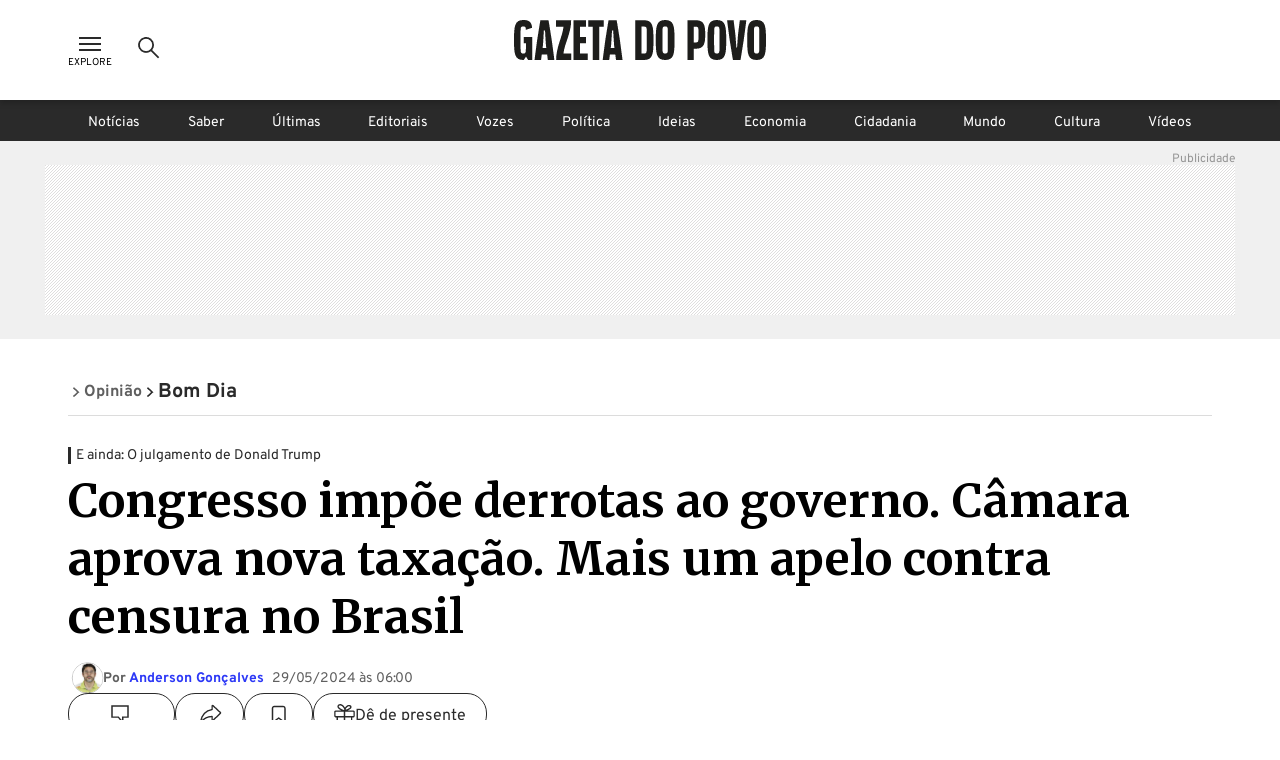

--- FILE ---
content_type: text/html; charset=utf-8
request_url: https://www.gazetadopovo.com.br/opiniao/bom-dia/congresso-impoe-derrotas-governo/
body_size: 36945
content:
<!DOCTYPE html><html lang="pt-BR"><head><meta charSet="utf-8"/><link rel="dns-prefetch" href="//www.gazetadopovo.com.br"/><link rel="preconnect" href="https://media.gazetadopovo.com.br/"/><link rel="dns-prefetch" href="https://media.gazetadopovo.com.br/"/><meta name="viewport" content="width=device-width, initial-scale=1"/><link rel="preload" href="https://www.gazetadopovo.com.br/_next/static/media/1f3fe8c6df3d47c1-s.p.woff2" as="font" crossorigin="" type="font/woff2"/><link rel="preload" href="https://www.gazetadopovo.com.br/_next/static/media/82050c55ac1c8c11-s.p.woff2" as="font" crossorigin="" type="font/woff2"/><link rel="preload" href="https://www.gazetadopovo.com.br/_next/static/media/cf9548a654a0290e-s.p.woff2" as="font" crossorigin="" type="font/woff2"/><link rel="preload" href="https://media.gazetadopovo.com.br/2024/05/28200642/Camara-dos-Deputados.jpg.webp" as="image" fetchPriority="high"/><link rel="stylesheet" href="https://www.gazetadopovo.com.br/_next/static/css/ecc1d96abc14a878.css" data-precedence="next"/><link rel="stylesheet" href="https://www.gazetadopovo.com.br/_next/static/css/2de79b871d4e8b47.css" data-precedence="next"/><link rel="stylesheet" href="https://www.gazetadopovo.com.br/_next/static/css/f57b5cd178be2fa8.css" data-precedence="next"/><link rel="stylesheet" href="https://www.gazetadopovo.com.br/_next/static/css/a3f75e2ee32d654c.css" data-precedence="next"/><link rel="stylesheet" href="https://www.gazetadopovo.com.br/_next/static/css/cc9fabec3efff90d.css" data-precedence="next"/><link rel="stylesheet" href="https://www.gazetadopovo.com.br/_next/static/css/e19573e9c6ad65b5.css" data-precedence="next"/><link rel="stylesheet" href="https://www.gazetadopovo.com.br/_next/static/css/1f705ab388b01747.css" data-precedence="next"/><link rel="preload" as="script" fetchPriority="low" href="https://www.gazetadopovo.com.br/_next/static/chunks/webpack-656a4b2536a88b97.js"/><script src="https://www.gazetadopovo.com.br/_next/static/chunks/fd9d1056-e10bb69e4b219800.js" async=""></script><script src="https://www.gazetadopovo.com.br/_next/static/chunks/2472-0f5ccb5fa5ed14d7.js" async=""></script><script src="https://www.gazetadopovo.com.br/_next/static/chunks/main-app-3bc2df132fe3bb13.js" async=""></script><script src="https://www.gazetadopovo.com.br/_next/static/chunks/e37a0b60-b436cec589ebdecd.js" async=""></script><script src="https://www.gazetadopovo.com.br/_next/static/chunks/13b76428-ccac6b34b8b9518b.js" async=""></script><script src="https://www.gazetadopovo.com.br/_next/static/chunks/7891-2c607eefa678b12f.js" async=""></script><script src="https://www.gazetadopovo.com.br/_next/static/chunks/2545-4f6235400950d264.js" async=""></script><script src="https://www.gazetadopovo.com.br/_next/static/chunks/7494-679eaef56a7e5b1b.js" async=""></script><script src="https://www.gazetadopovo.com.br/_next/static/chunks/1472-8ffad95d789bd766.js" async=""></script><script src="https://www.gazetadopovo.com.br/_next/static/chunks/6194-e08a4afa4865007f.js" async=""></script><script src="https://www.gazetadopovo.com.br/_next/static/chunks/3236-ec53b0cca093f9c6.js" async=""></script><script src="https://www.gazetadopovo.com.br/_next/static/chunks/2709-8e7213e056edbecb.js" async=""></script><script src="https://www.gazetadopovo.com.br/_next/static/chunks/3556-52f4b7d99b81b8e3.js" async=""></script><script src="https://www.gazetadopovo.com.br/_next/static/chunks/app/layout-9c7e53ee23433b34.js" async=""></script><script src="https://www.gazetadopovo.com.br/_next/static/chunks/1570-2fb78dbaf47eabc3.js" async=""></script><script src="https://www.gazetadopovo.com.br/_next/static/chunks/7317-c53830711bd270b3.js" async=""></script><script src="https://www.gazetadopovo.com.br/_next/static/chunks/7987-6ebdba04ff572242.js" async=""></script><script src="https://www.gazetadopovo.com.br/_next/static/chunks/9909-40daa754a2724221.js" async=""></script><script src="https://www.gazetadopovo.com.br/_next/static/chunks/app/content/%5B%5B...slug%5D%5D/page-872b8a6e0dd9f2a6.js" async=""></script><link rel="preload" href="https://www.google.com/recaptcha/api.js?render=explicit" as="script"/><link rel="preload" href="https://ajax.googleapis.com/ajax/libs/jquery/3.7.1/jquery.min.js" as="script"/><link rel="preload" as="style" href="https://cdn.privacytools.com.br/public_api/banner/style/e6Ya311101.css?t=1"/><meta name="robots" content="max-image-preview:large"/><title>Congresso impõe derrotas a Lula. Câmara aprova nova taxação</title><meta name="description" content="Parlamentares derrubam veto ao fim das &quot;saidinhas&quot;. Deputados aprovam taxação de compras internacionais. Leia na Gazeta do Povo"/><meta name="keywords" content="Câmara dos Deputados, Censura, Congresso Nacional"/><meta name="publisher" content="Gazeta do Povo"/><meta name="amphtml" content="https://www.gazetadopovo.com.br/opiniao/bom-dia/congresso-impoe-derrotas-governo/amp/"/><meta name="article:section" content="Bom dia"/><meta name="section" content="Bom dia"/><meta name="article:tag" content="Câmara dos Deputados, Censura, Congresso Nacional"/><meta name="article:published_time" content="2024-05-29T09:00:00.000Z"/><meta name="stats:pushedAt" content="2024-05-29T01:13:47.000Z"/><meta name="type" content="post"/><meta name="authors" content="Anderson Gonçalves"/><meta name="cXenseParse:url" content="/opiniao/bom-dia/congresso-impoe-derrotas-governo/"/><meta name="cXenseParse:pageclass" content="article"/><meta name="cXenseParse:articleid" content="f16059c0-1d99-11ef-aa6b-c576a3a1efa7"/><meta name="cXenseParse:author" content="Anderson Gonçalves"/><meta name="cXenseParse:title" content="Congresso impõe derrotas a Lula. Câmara aprova nova taxação"/><meta name="cXenseParse:publishtime" content="2024-05-29T09:00:00.000Z"/><meta name="cXenseParse:recs:publishtime" content="2024-05-29T09:00:00.000Z"/><meta name="cXenseParse:image" content="https://media.gazetadopovo.com.br/2024/05/28200642/Camara-dos-Deputados.jpg"/><meta name="cXenseParse:recs:image" content="https://media.gazetadopovo.com.br/2024/05/28200642/Camara-dos-Deputados.jpg"/><meta name="cXenseParse:gdp-paywall" content="gdp-standart"/><meta name="cXenseParse:recs:gdp-paywall" content="gdp-standart"/><meta name="preload-image" content="https://media.gazetadopovo.com.br/2024/05/28200642/Camara-dos-Deputados.jpg"/><link rel="canonical" href="https://www.gazetadopovo.com.br/opiniao/bom-dia/congresso-impoe-derrotas-governo/"/><meta name="apple-itunes-app" content="app-id=1031930643"/><meta name="google-site-verification" content="BClrniu2iMSr-RsUMx-ijkDIYULrcMpYHz3Kvkin0fU"/><meta name="apple-mobile-web-app-capable" content="yes"/><meta name="apple-mobile-web-app-title" content="Gazeta do Povo"/><meta name="apple-mobile-web-app-status-bar-style" content="default"/><meta property="og:title" content="Congresso impõe derrotas a Lula. Câmara aprova nova taxação"/><meta property="og:description" content="Parlamentares derrubam veto ao fim das &quot;saidinhas&quot;. Deputados aprovam taxação de compras internacionais. Leia na Gazeta do Povo"/><meta property="og:url" content="https://www.gazetadopovo.com.br/opiniao/bom-dia/congresso-impoe-derrotas-governo/"/><meta property="og:site_name" content="Gazeta do Povo"/><meta property="og:image" content="https://media.gazetadopovo.com.br/2024/05/28200642/Camara-dos-Deputados.jpg"/><meta property="og:type" content="article"/><meta name="twitter:card" content="summary"/><meta name="twitter:site" content="@gazetadopovo"/><meta name="twitter:creator" content="@gazetadopovo"/><meta name="twitter:title" content="Congresso impõe derrotas a Lula. Câmara aprova nova taxação"/><meta name="twitter:description" content="Parlamentares derrubam veto ao fim das &quot;saidinhas&quot;. Deputados aprovam taxação de compras internacionais. Leia na Gazeta do Povo"/><meta name="twitter:image" content="https://media.gazetadopovo.com.br/2024/05/28200642/Camara-dos-Deputados.jpg"/><meta property="al:ios:url" content="https://itunes.apple.com/br/app/gazeta-do-povo-mobile/id1031930643?mt=8"/><meta property="al:android:package" content="https://play.google.com/store/apps/details?id=br.com.gazetadopovo.appwvgp&amp;hl=pt_BR&amp;gl=US&amp;pli=1"/><meta property="al:android:url" content="https://play.google.com/store/apps/details?id=br.com.gazetadopovo.appwvgp&amp;hl=pt_BR&amp;gl=US&amp;pli=1"/><meta property="al:web:url" content="https://www.gazetadopovo.com.br"/><link rel="icon" href="https://www.gazetadopovo.com.br/_next/static/media/favicon.ff2641aa.ico"/><meta name="next-size-adjust"/><link rel="stylesheet" href="https://cdn.privacytools.com.br/public_api/banner/style/e6Ya311101.css?t=1" media="print"/><script src="https://www.gazetadopovo.com.br/_next/static/chunks/polyfills-c67a75d1b6f99dc8.js" noModule=""></script></head><body class="__variable_ff0c5c"><main><header id="header-gp" class="headerGp_header-gp__ebY1J"><div class="headerGp_header-gp-container__USsKE"><nav class="headerNavLeft_header-nav-left__NiTNh"><button id="header-nav-left-icon-menu" class="buttonMenu_header-nav-left-icon-menu__fse_d" title="Menu Explore" aria-label="Ícone de Menu" tabindex="0"><svg width="34" height="24" viewBox="0 0 34 24"><g transform="translate(4.998)"><rect width="24" height="24" fill="none"></rect><path d="M0,0H22V2H0ZM0,6H22V8H0Zm0,6H22v2H0Z" transform="translate(1 5)" fill="#2a2a2a" fill-rule="evenodd"></path></g></svg><span class="buttonMenu_header-nav-left-icon-menu-title__0OVAH">Explore</span></button><button id="btn-search-menu-desktop" class="buttonSearch_header-nav-left-icon-search__xEEWh" title="Busca Gazeta do Povo" aria-label="Ícone de Busca" tabindex="0"><img alt="Ícone de Busca" title="Busca Gazeta do Povo" loading="lazy" width="24" height="24" decoding="async" data-nimg="1" class=" " style="color:transparent" src="https://www.gazetadopovo.com.br/_next/static/media/icon-search.11bfaa20.svg"/></button></nav><nav class="headerNavCenter_header-nav-center__ZwCDk"><a class="buttonLogoGp_header-logo-gp__qApwE" title="Gazeta do Povo" aria-label="Logo Gazeta do Povo" tabindex="0" href="/"><svg xmlns="http://www.w3.org/2000/svg" width="252.334" height="40" viewBox="0 0 252.334 40"><path d="M108.209,36.26Q106.262,20.127,103.477,4.1L102.8.208H94.675L94,4.1Q91.211,20.119,89.264,36.26L88.815,40h6.547l.462-3.74c.068-.551.144-1.1.212-1.654h5.427c.068.551.144,1.1.212,1.654l.449,3.74h6.547ZM96.845,28.12c.051-.36.123-.814.2-1.272.373-2.222,1.094-16.341,1.094-16.341H99.33s.734,14.085,1.094,16.324c.081.475.153.929.2,1.272ZM89.888,6.695H85.465V40H78.893V6.695H74.458V.208H89.888Zm-23.786,0v10.2h6.038V23.35H66.114V33.526h7.632v6.462H59.534V.208h12.61V6.695ZM57.24,33.517V40H42.175c0-12.97,6.33-23.282,7.42-33.309h-7.42V.208H57.24c0,12.97-6.64,23.282-7.725,33.309ZM39.958,36.26Q38.011,20.127,35.226,4.1l-.678-3.9H26.424l-.678,3.9Q22.96,20.119,21.018,36.26L20.564,40H27.11l.449-3.74c.064-.551.14-1.1.208-1.654H33.2c.068.551.144,1.1.212,1.654L33.861,40h6.547ZM28.6,28.12c.047-.36.119-.814.2-1.272.373-2.256,1.094-16.358,1.094-16.358h1.187s.721,14.1,1.094,16.341c.081.475.153.929.2,1.272ZM18.279,16.892V40h-4.1l-2.192-3.392L9.79,40H9.4C.636,40,0,33.962,0,20.119,0,6.038.636,0,9.409,0c2.417,0,7.369.208,8.4,5.639.11.577.216,1.319.314,2.171l-6.25,2.006c-.021-.568-.042-.988-.072-1.2-.161-1.272-.466-2.234-2.523-2.234S6.911,7.365,6.733,8.62c-.246,1.891-.246,20.776,0,22.688.161,1.272.466,2.234,2.544,2.234s2.362-.984,2.523-2.234c.1-.742.157-4.07.178-7.971H9.837V16.892ZM151.367,0c-8.773,0-9.409,6.038-9.409,20.119,0,13.844.636,19.881,9.409,19.881s9.4-6.038,9.4-19.881C160.763,6.038,160.131,0,151.367,0Zm2.544,31.308c-.165,1.272-.471,2.234-2.544,2.234s-2.366-.984-2.544-2.234c-.246-1.9-.246-20.8,0-22.688.161-1.272.466-2.234,2.544-2.234s2.362.979,2.544,2.234c.216,1.891.216,20.793-.025,22.688ZM130.257.208h-8.874V40h8.874c8.773,0,9.4-6,9.4-19.78C139.661,6.212,139.029.208,130.257.208ZM132.8,31.35c-.161,1.247-.471,2.226-2.544,2.226h-2.675V6.559h2.675c2.056,0,2.366.975,2.544,2.222.225,1.883.225,20.687-.017,22.569ZM232.639.208l-.449,3.744q-1.959,16.142-4.732,32.169L226.784,40h-7.547l-.674-3.875q-2.79-16.023-4.732-32.177l-.449-3.74H219.9l.449,3.74c.17,1.4.517,4.028.81,6.229q.5,3.769.78,7.56l.725,9.786h.687l.721-9.786q.28-3.791.784-7.556c.293-2.2.64-4.829.806-6.233l.454-3.74ZM242.926,0c-8.773,0-9.4,6.038-9.4,20.119,0,13.844.632,19.881,9.4,19.881s9.409-6.038,9.409-19.881C252.334,6.038,251.7,0,242.926,0Zm2.544,31.308c-.161,1.272-.466,2.234-2.544,2.234s-2.366-.984-2.544-2.234c-.242-1.9-.242-20.8,0-22.688.161-1.272.471-2.234,2.544-2.234s2.366.979,2.544,2.234c.229,1.891.229,20.793-.017,22.688ZM203.1,0c-8.773,0-9.4,6.038-9.4,20.119,0,13.844.632,19.881,9.4,19.881s9.409-6.038,9.409-19.881C212.5,6.038,211.863,0,203.1,0Zm2.544,31.308c-.161,1.272-.466,2.234-2.544,2.234s-2.362-.984-2.544-2.234c-.242-1.9-.242-20.8,0-22.688.165-1.272.471-2.234,2.544-2.234s2.366.979,2.544,2.234C205.864,10.511,205.864,29.413,205.639,31.308ZM182.052.208h-8.378V40h6.195V28.743h2.184c8.773,0,9.4-6.033,9.4-14.183C191.456,6.038,190.825.208,182.052.208ZM184.6,20.649c-.157.729-.462,1.823-2.434,1.823h-2.294V6.691h2.294c1.972,0,2.264,1.111,2.421,1.84a105.042,105.042,0,0,1,0,12.118Z" transform="translate(0 0)" fill="#1d1d1b"></path></svg></a><span class="labelDate_header-label-date__Aourr"><span style="opacity:0">Carregando data...</span></span></nav><div class="headerGp_header_gp_container_right__uuU_J"></div></div></header><div id="searchBarId" class="search_search-bar__XzLtg"><span class="search_search-bar-title__6RSrA">Encontre matérias e conteúdos <!-- -->da Gazeta do Povo</span><form id="search-form" class="searchForm_search-bar-custom-form__t7rab" action="https://www.gazetadopovo.com.br/busca/" method="get"><input type="text" autoComplete="on" id="q" placeholder="Buscar por..." class="inputText_search-bar--input-text__PAUkC" minLength="3" maxLength="50" name="q" value=""/><button class="buttonSearchForm_search-bar-btn-search____JRd" title="Busca Gazeta do Povo" aria-label="Ícone de Busca" tabindex="0" type="submit" disabled=""><img alt="Ícone de Busca" title="Busca Gazeta do Povo" loading="lazy" width="24" height="24" decoding="async" data-nimg="1" class=" iconSearch_icon-color-desktop-disabled-true__tO8yD" style="color:transparent" src="https://www.gazetadopovo.com.br/_next/static/media/icon-search.11bfaa20.svg"/></button></form></div><div class="menuSaber_navBarContainer__3Fgky"><nav class="menuSaber_navBar__AhJ9_"><a href="/" title="Link para página de Notícias" class="menuSaber_navItem__Wv0as ">Notícias</a><a href="/saber/" title="Link para página de Saber" class="menuSaber_navItem__Wv0as ">Saber</a><a href="/ultimas-noticias/" title="Link para página de Últimas" class="menuSaber_navItem__Wv0as ">Últimas</a><a href="/opiniao/editoriais/" title="Link para página de Editoriais" class="menuSaber_navItem__Wv0as ">Editoriais</a><a href="/vozes/" title="Link para página de Vozes" class="menuSaber_navItem__Wv0as ">Vozes</a><a href="/republica/" title="Link para página de Política" class="menuSaber_navItem__Wv0as ">Política</a><a href="/ideias/" title="Link para página de Ideias" class="menuSaber_navItem__Wv0as ">Ideias</a><a href="/economia/" title="Link para página de Economia" class="menuSaber_navItem__Wv0as ">Economia</a><a href="/vida-e-cidadania/" title="Link para página de Cidadania" class="menuSaber_navItem__Wv0as ">Cidadania</a><a href="/mundo/" title="Link para página de Mundo" class="menuSaber_navItem__Wv0as ">Mundo</a><a href="/cultura/" title="Link para página de Cultura" class="menuSaber_navItem__Wv0as ">Cultura</a><a href="/videos/" title="Link para página de Vídeos" class="menuSaber_navItem__Wv0as ">Vídeos</a></nav></div><div class="adBanner_c-ads__vacy1 adBanner_ads-desktop__YVQsV adBanner_d-pos-1__Vr8kK adBanner_ads-header__VxQBw adBanner_d-pos-1__Vr8kK adBanner_open__ViOaF sticky" data-ads="ads-desktop"><div class="adBanner_ads-desktop__YVQsV" id="d-pos-1"></div></div><section class="postLayout_wrapper__MEDXi"><script id="structured-data-graph" type="application/ld+json">{"@context":"https://schema.org","@graph":[{"@type":"NewsArticle","@id":"https://www.gazetadopovo.com.br/opiniao/bom-dia/congresso-impoe-derrotas-governo/#article","mainEntityOfPage":{"@type":"WebPage","@id":"https://www.gazetadopovo.com.br/opiniao/bom-dia/congresso-impoe-derrotas-governo/#webpage","url":"https://www.gazetadopovo.com.br/opiniao/bom-dia/congresso-impoe-derrotas-governo/","name":"Congresso impõe derrotas a Lula. Câmara aprova nova taxação","datePublished":"2024-05-29T09:00:00.000Z","dateModified":"2024-05-29T01:13:47.000Z","inLanguage":"pt-BR","isPartOf":{"@id":"https://www.gazetadopovo.com.br/#website"},"primaryImageOfPage":{"@type":"ImageObject","url":"https://media.gazetadopovo.com.br/2024/05/28200642/Camara-dos-Deputados.jpg","width":1000,"height":616,"caption":"Congresso Nacional em sessão nesta terça-feira (28)","creditText":"Zeca Ribeiro/Câmara dos Deputados"}},"headline":"Congresso impõe derrotas a Lula. Câmara aprova nova taxação","description":"Parlamentares derrubam veto ao fim das \"saidinhas\". Deputados aprovam taxação de compras internacionais. Leia na Gazeta do Povo","image":{"@type":"ImageObject","url":"https://media.gazetadopovo.com.br/2024/05/28200642/Camara-dos-Deputados.jpg","width":1000,"height":616,"caption":"Congresso Nacional em sessão nesta terça-feira (28)","creditText":"Zeca Ribeiro/Câmara dos Deputados"},"datePublished":"2024-05-29T09:00:00.000Z","dateModified":"2024-05-29T01:13:47.000Z","author":[{"@type":"Person","@id":"https://www.gazetadopovo.com.br/autor/anderson-goncalves/#person","name":"Anderson Gonçalves","url":"https://www.gazetadopovo.com.br/autor/anderson-goncalves/","description":"Jornalista da Gazeta do Povo.","worksFor":{"@id":"https://www.gazetadopovo.com.br/#organization"}}],"publisher":{"@id":"https://www.gazetadopovo.com.br/#organization"},"articleSection":"Bom dia","keywords":"","wordCount":442,"copyrightYear":2024,"copyrightHolder":{"@id":"https://www.gazetadopovo.com.br/#organization"},"articleBody":"Esse conteúdo faz parte da newsletter Bom Dia, enviada por e-mail todas as manhãs para que você comece o dia bem informado. Quer recebê-la em primeira mão e sem nenhum custo? É só deixar seu e-mail abaixo:\n\nO governo Lula sofreu mais uma derrota no Congresso com a derrubada, nesta terça (28) do veto ao projeto de lei que restringiu as saídas temporárias de detentos, as chamadas “saidinhas”. Somando os votos na Câmara e no Senado, foram 366 parlamentares a favor da derrubada do veto. Veja como foi a votação [https://www.gazetadopovo.com.br/republica/congresso-derruba-veto-lula-saidinhas-presos/?utm_source=salesforce&utm_medium=emkt&utm_campaign=newsletter-bom-dia&utm_content=bom-dia].\n\nCrime de fake news. Outro veto, esse do ex-presidente Jair Bolsonaro, foi mantido pelos parlamentares, à criação do crime de fake news eleitoral [https://www.gazetadopovo.com.br/republica/congresso-mantem-veto-crime-fake-news-eleitoral/?utm_source=salesforce&utm_medium=emkt&utm_campaign=newsletter-bom-dia&utm_content=bom-dia].\n\nPolítica, Economia e Mundo\n\nApelo contra a censura no Brasil. Parlamentares e jornalistas brasileiros solicitaram à Comissão Interamericana de Direitos Humanos medidas para frear a censura promovida por órgãos estatais [https://www.gazetadopovo.com.br/ideias/apelo-para-frear-a-censura-estatal-brasileira-e-levado-a-orgao-internacional-de-direitos-humanos/?utm_source=salesforce&utm_medium=emkt&utm_campaign=newsletter-bom-dia&utm_content=bom-dia].\n\nLula contraria política econômica. A Câmara aprovou a taxação de 20% para compras internacionais até US$ 50 [https://www.gazetadopovo.com.br/economia/camara-aprova-taxa-20-compras-internacionais-ate-50/?utm_source=salesforce&utm_medium=emkt&utm_campaign=newsletter-bom-dia&utm_content=bom-dia]. Ao reagir contra a medida, o presidente Lula contraria a política econômica do governo [https://www.gazetadopovo.com.br/republica/populismo-eleitoral-coloca-lula-em-contradicao-com-politica-economica-do-governo/?utm_source=salesforce&utm_medium=emkt&utm_campaign=newsletter-bom-dia&utm_content=bom-dia].\n\nGiro pelo mundo. O julgamento do ex-presidente americano Donald Trump em Nova York entrou na reta final [https://www.gazetadopovo.com.br/mundo/defesa-e-acusacao-apresentam-alegacoes-finais-durante-julgamento-criminal-de-trump-em-nova-york/?utm_source=salesforce&utm_medium=emkt&utm_campaign=newsletter-bom-dia&utm_content=bom-dia]. Sob a sombra do desemprego e o aumento da criminalidade, os sul-africanos vão às urnas [https://www.gazetadopovo.com.br/mundo/africa-do-sul-realiza-eleicoes-sob-sombra-do-desemprego-aumento-da-criminalidade-e-problemas-economicos/?utm_source=salesforce&utm_medium=emkt&utm_campaign=newsletter-bom-dia&utm_content=bom-dia].\n\nOpinião da Gazeta\n\nA Petrobras, o discurso e a ação. Em sua primeira entrevista, a nova presidente da Petrobras, Magda Chambriard, mostrou ambiguidade nas respostas. Veja um trecho da opinião da Gazeta:\n\nDe nada adianta um discurso apaziguador que não seja efetivamente confirmado em decisões de negócios, sem falar na defesa explícita, feita pela nova presidente, de muitas políticas de investimento que são comprovados retrocessos.\n\nLeia o editorial na íntegra [https://www.gazetadopovo.com.br/opiniao/editoriais/petrobras-entrevista-magda-chambriard/?utm_source=salesforce&utm_medium=emkt&utm_campaign=newsletter-bom-dia&utm_content=bom-dia]\n\nO que mais você precisa saber hoje\n\nContribuição assistencial. Trabalhadores reclamam de dificuldades para evitar pagamento de taxa a sindicatos [https://www.gazetadopovo.com.br/economia/trabalhadores-reclamam-de-dificuldades-para-evitar-pagamento-de-taxa-a-sindicatos/?utm_source=salesforce&utm_medium=emkt&utm_campaign=newsletter-bom-dia&utm_content=bom-dia]\n\nEntrevista. Rosângela Moro à Gazeta do Povo: “Tentaram tirar Sergio Moro no tapetão” [https://www.gazetadopovo.com.br/parana/rosangela-moro-gazeta-do-povo-desistir-brasil/?utm_source=salesforce&utm_medium=emkt&utm_campaign=newsletter-bom-dia&utm_content=bom-dia]\n\nAutomóveis. Invasão chinesa: nova marca anuncia produção e venda de carros elétricos no Brasil [https://www.gazetadopovo.com.br/energia/neta-auto-terceira-chinesa-anuncia-venda-e-producao-de-carros-eletricos-no-brasil/?utm_source=salesforce&utm_medium=emkt&utm_campaign=newsletter-bom-dia&utm_content=bom-dia]\n\nSão Paulo. Secretário de privatizações de Tarcísio promete 44 leilões até 2026 [https://www.gazetadopovo.com.br/sao-paulo/entrevista-secretario-privatizacoes-tarcisio-promete-leiloes/?utm_source=salesforce&utm_medium=emkt&utm_campaign=newsletter-bom-dia&utm_content=bom-dia]\n\nColunas e artigos\n\nA abusividade nos planos de saúde. Consumidores estão em uma posição de clara desvantagem em relação ao reajuste de planos de saúde coletivos. Leia a análise do advogado Luan Mazzali Braghetta [https://www.gazetadopovo.com.br/opiniao/artigos/abusividade-reajuste-planos-saude-coletivos/?utm_source=salesforce&utm_medium=emkt&utm_campaign=newsletter-bom-dia&utm_content=bom-dia].\n\nMarcio Antonio Campos mostra o fogo no parquinho jesuíta [https://www.gazetadopovo.com.br/vozes/marcio-antonio-campos/jesuitas-reitor-universidade-decadencia/?utm_source=salesforce&utm_medium=emkt&utm_campaign=newsletter-bom-dia&utm_content=bom-dia].\n\nJocelaine Santos diz por que não importa a realidade: o que vale é só o que eles dizem [https://www.gazetadopovo.com.br/vozes/jocelaine-santos/nao-importa-a-realidade-o-que-vale-e-so-o-que-eles-dizem/?utm_source=salesforce&utm_medium=emkt&utm_campaign=newsletter-bom-dia&utm_content=bom-dia].\n\nPara inspirar e alegrar\n\nNovos tratamentos para Alzheimer. Está prestes a chegar ao mercado uma nova classe de medicamentos para Alzheimer que tem potencial de interromper a progressão da doença [https://www.gazetadopovo.com.br/ideias/novas-drogas-para-alzheimer-tem-potencial-de-interromper-a-progressao-da-doenca-como-remover-um-cancer/?utm_source=salesforce&utm_medium=emkt&utm_campaign=newsletter-bom-dia&utm_content=bom-dia].","isAccessibleForFree":false,"hasPart":{"@type":"WebPageElement","isAccessibleForFree":false}},{"@type":"WebSite","@id":"https://www.gazetadopovo.com.br/#website","url":"https://www.gazetadopovo.com.br","name":"Gazeta do Povo","inLanguage":"pt-BR","publisher":{"@id":"https://www.gazetadopovo.com.br/#organization"},"potentialAction":{"@type":"SearchAction","target":{"@type":"EntryPoint","urlTemplate":"https://www.gazetadopovo.com.br/busca/?q={search_term_string}"},"query-input":"required name=search_term_string"}},{"@type":"Organization","@id":"https://www.gazetadopovo.com.br/#organization","name":"Gazeta do Povo","url":"https://www.gazetadopovo.com.br","logo":{"@type":"ImageObject","url":"https://media.gazetadopovo.com.br/2025/02/11140703/og-image-192x192-1.png","width":600,"height":60},"sameAs":["https://www.facebook.com/gazetadopovo","https://twitter.com/gazetadopovo","https://www.instagram.com/gazetadopovo/","https://www.linkedin.com/company/gazeta-do-povo/","https://www.youtube.com/user/GazetadoPovo"]}]}</script><div class="postLayout_section-head-container__PY5R1"><div class="postLayout_section-head__XlsJe"><nav class="breadcrumb_breadcrumb-container__lXNUD breadcrumb_type-head__sLikL breadcrumb_breadcrumb-color-black__gceFf" aria-label="Breadcrumb"><ul class="breadcrumb_breadcrumb-list__diBaB"><li class="breadcrumb_breadcrumb-item__TUE1o"><a class="breadcrumb_breadcrumb-title__V1jmA breadcrumb_change-color__sbMh_" href="/opiniao/"><span class="breadcrumb_breadcrumb-simbol__Ll7JH breadcrumb_change-color__sbMh_" aria-hidden="true"><svg width="40" height="40" viewBox="0 0 40 40"><rect width="40" height="40" fill="none"></rect><g transform="translate(12.34 7.859)"><path id="Caminho_6843" d="M8.89,28.93,6.17,25.99l10.3-9.56L6.17,6.87,8.89,3.93l13.46,12.5Z" transform="translate(-6.17 -3.93)" fill="#2a2a2a"></path></g></svg></span><span>Opinião</span></a></li><li class="breadcrumb_breadcrumb-item__TUE1o"><a class="breadcrumb_breadcrumb-title__V1jmA" href="/opiniao/bom-dia/"><span class="breadcrumb_breadcrumb-simbol__Ll7JH" aria-hidden="true"><svg width="40" height="40" viewBox="0 0 40 40"><rect width="40" height="40" fill="none"></rect><g transform="translate(12.34 7.859)"><path id="Caminho_6843" d="M8.89,28.93,6.17,25.99l10.3-9.56L6.17,6.87,8.89,3.93l13.46,12.5Z" transform="translate(-6.17 -3.93)" fill="#2a2a2a"></path></g></svg></span><span>Bom Dia</span></a></li></ul></nav></div></div><div class="adBanner_c-ads__vacy1 adBanner_ads-desktop__YVQsV adBanner_adsPatrocinio__hrCcv adBanner_open__ViOaF " data-ads="ads-desktop" style="position:fixed;top:0;left:0;right:0;bottom:0;width:100vw;height:100vh;min-width:100vw;min-height:100vh;margin:0;padding:0;overflow:hidden;will-change:transform, opacity;contain:layout size style"><div class="adBanner_ads-desktop__YVQsV" id="d-pos-mod-patrocinio"></div></div><div class="postLayout_section-content___jzhU"><div><span class="overline_overline__ffb4K overline_type-default__WECBy">E ainda: O julgamento de Donald Trump</span></div><div class="postLayout_post-title__hT_aC"><h1 class="gp-styles-module-title-uDr32q gp-styles-module-size-giant-uDr32q gp-styles-module-font-family1-uDr32q gp-styles-module-color-pure-uDr32q gp-styles-module-weight-bold-uDr32q">Congresso impõe derrotas ao governo. Câmara aprova nova taxação. Mais um apelo contra censura no Brasil</h1></div><div class="postLayout_post-credits__HRGpY"><ul class="postCredits_post-author-list__riK0D"><li class="postCredits_post-author-item__FmpJ2"><span class="postCredits_post-author-avatar__qDNWJ"><picture class="gp-Avatar-module-avatarContainer-TwEkyG gp-Avatar-module-default-TwEkyG"><img src="https://media.gazetadopovo.com.br/2019/11/23130912/anderson-goncalves.jpg" width="32" height="32" alt="Anderson Gonçalves"/></picture></span><p class="gp-styles-module-size-xmini-afeYRa gp-styles-module-font-family2-afeYRa gp-styles-module-color-gray6-afeYRa gp-styles-module-weight-bold-afeYRa">Por<!-- --> <a class="postCredits_post-author-link__HRuX8" href="/autor/anderson-goncalves/" title="Anderson Gonçalves">Anderson Gonçalves</a></p></li><li class="postCredits_post-author-item__FmpJ2"><p class="gp-styles-module-size-xmini-afeYRa gp-styles-module-font-family2-afeYRa gp-styles-module-color-gray6-afeYRa gp-styles-module-weight-regular-afeYRa">29/05/2024 às 06:00</p></li></ul><ul class="postMidiasShare_post-midias-share-list__eivnB postMidiasShare_visual-type-row__5hlJf"><li class="postMidiasShare_post-midias-share-item__CJdyK postMidiasShare_has-comment-button__uS8ft"><!--$--><a title="Comentários" class="buttonCommentCounter_button-comments__kS2QB buttonCommentCounter_visual-type-button__aEee_" href="https://www.gazetadopovo.com.br/opiniao/bom-dia/congresso-impoe-derrotas-governo/#comentarios?ref=comentarios-materia"><span class="buttonCommentCounter_comment-icon__FuFQJ"><svg xmlns="http://www.w3.org/2000/svg" width="24" height="24" viewBox="0 0 24 24"><rect width="24" height="24" fill="none"></rect><path d="M6.224,11.16H0V0H16V11.16H10.789V16Z" transform="translate(4 3.998)" fill="none" stroke="#2a2a2a" stroke-width="1.4"></path></svg></span><span class="buttonCommentCounter_button-comments-label__SGtTu buttonCommentCounter_change-color-black__hSG9j" data-guid="comment-f16059c0-1d99-11ef-aa6b-c576a3a1efa7"></span></a><!--/$--></li><li class="postMidiasShare_post-midias-share-item__CJdyK"><!--$--><button title="Compartilhar matéria" class="buttonShareNews_button-share-news__kMbmH buttonShareNews_visual-type-button__U_PZH"><svg xmlns="http://www.w3.org/2000/svg" width="24" height="24" viewBox="0 0 24 24"><rect width="24" height="24" fill="none"></rect><path d="M24.325,13.748,16.977,6.875a.376.376,0,0,0-.292-.125c-.229.01-.521.172-.521.417v3.447a.223.223,0,0,1-.187.213C8.672,11.947,5.594,17.414,4.506,23.09c-.042.224.26.432.4.255,2.666-3.359,5.91-5.551,11.04-5.593a.258.258,0,0,1,.219.25v3.385a.447.447,0,0,0,.755.276l7.4-6.993a.575.575,0,0,0,.182-.437A.7.7,0,0,0,24.325,13.748Z" transform="translate(-2.002 -3.249)" fill="none" stroke="#2a2a2a" stroke-width="1.4"></path></svg></button><!--/$--></li><li class="postMidiasShare_post-midias-share-item__CJdyK"><!--$--><button title="Salvar conteúdo" class="buttonSaveRead_card-bar-icon-button__oUjkT buttonSaveRead_visual-type-button__yr86w"><svg xmlns="http://www.w3.org/2000/svg" width="24" height="24" viewBox="0 0 24 24"><rect width="24" height="24" fill="none"></rect><path d="M19.944,20.5l-6.222-4.444L7.5,20.5V6.278A1.778,1.778,0,0,1,9.278,4.5h8.889a1.778,1.778,0,0,1,1.778,1.778Z" transform="translate(-2)" fill="none" stroke="#2a2a2a" stroke-linecap="round" stroke-linejoin="round" stroke-width="1.4"></path></svg></button><!--/$--></li><li class="postMidiasShare_post-midias-share-item__CJdyK"><!--$--><button title="Compartilhar matéria presente" class="buttonShareGift_button-share-gift__y2Aso buttonShareGift_visual-type-button__N9ufA"><svg xmlns="http://www.w3.org/2000/svg" x="0px" y="0px" width="21" height="21" viewBox="0 0 21 21.3"><path fill="#2a2a2a" d="M20.4,7c-0.3-0.3-0.7-0.5-1.2-0.5c0,0,0,0,0,0h-5.3c1.4-0.6,3.1-1.6,3.7-2.8c0.3-0.6,0.1-1.4-0.5-2 c-0.6-0.6-1.7-1.1-3.1-0.6c-1.3,0.5-2.4,1.5-3,2.6c-0.7-1.3-2-2.8-3.5-3.4C6-0.3,4.7,0.2,4,0.9C3.3,1.6,3.1,2.6,3.4,3.3 C4,4.6,5.6,5.8,7.1,6.5H1.8c0,0,0,0,0,0C1.3,6.5,0.9,6.7,0.6,7C0.2,7.3,0,7.8,0,8.3v3.6c0,0.5,0.2,1,0.6,1.3 c0.3,0.3,0.7,0.5,1.2,0.5c0,0,0,0,0,0h0.7l0,6.7c0,0.3,0.1,0.6,0.3,0.8c0.2,0.2,0.4,0.3,0.7,0.3c0,0,0,0,0.1,0h13.8 c0.3,0,0.5-0.1,0.7-0.3c0.2-0.2,0.3-0.5,0.3-0.7l0-6.7h0.7c0,0,0,0,0,0c0.4,0,0.9-0.2,1.2-0.5c0.4-0.3,0.6-0.8,0.6-1.3V8.3 C21,7.8,20.8,7.3,20.4,7z M14.4,2.4L14.4,2.4c0.2-0.1,0.4-0.1,0.6-0.1c0.4,0,0.8,0.2,1,0.4c0.2,0.2,0.2,0.4,0.2,0.5 c-0.6,1.3-3.7,2.5-4.6,2.5C11.7,5,12.7,3,14.4,2.4z M4.7,2.8C4.6,2.5,4.8,2.2,5,1.9c0.1-0.1,0.5-0.5,1.2-0.5c0.2,0,0.5,0,0.7,0.2 l0,0C8.3,2.1,9.5,3.6,10,4.9c0.2,0.6,0.3,1,0.3,1.2C9.3,6.2,5.4,4.4,4.7,2.8z M3.5,19.9C3.5,19.9,3.5,19.9,3.5,19.9 C3.5,19.9,3.6,19.9,3.5,19.9L3.5,19.9z M9.8,19.9l-5.9,0l0-6.3h5.9V19.9z M9.8,12.2h-8c0,0,0,0,0,0c-0.1,0-0.2,0-0.2-0.1 C1.4,12,1.4,12,1.4,11.9V8.2c0-0.1,0-0.2,0.1-0.2c0.1-0.1,0.2-0.1,0.2-0.1c0,0,0,0,0,0h8V12.2z M11.2,19.9v-6.3h5.9l0,6.3L11.2,19.9 z M19.6,11.9c0,0.1,0,0.2-0.1,0.2c-0.1,0.1-0.2,0.1-0.2,0.1c0,0,0,0,0,0h-8V7.9h8c0,0,0,0,0,0c0.1,0,0.2,0,0.2,0.1 c0.1,0.1,0.1,0.2,0.1,0.2V11.9z"></path></svg><span class="buttonShareGift_button-share-gift-text__bAZxZ">Dê de presente</span></button><!--/$--></li></ul></div><div class="postLayout_post-wrapper__x7E3R"><div class="postLayout_post-content__gsXFz"><div class="postMainImage_post-main-image-info__AaDnR"><div class="postMainImage_post-main-image__hO_hw"><picture class="imageDefault_image-container__XGd8_"><source type="image/webp" srcSet="https://media.gazetadopovo.com.br/2024/05/28200642/Camara-dos-Deputados-960x540.jpg.webp 960w, https://media.gazetadopovo.com.br/2024/05/28200642/Camara-dos-Deputados-660x372.jpg 660w, https://media.gazetadopovo.com.br/2024/05/28200642/Camara-dos-Deputados-540x333.jpg 540w, https://media.gazetadopovo.com.br/2024/05/28200642/Camara-dos-Deputados-380x214.jpg 380w, https://media.gazetadopovo.com.br/2024/05/28200642/Camara-dos-Deputados-540x540.jpg 540w, https://media.gazetadopovo.com.br/2024/05/28200642/Camara-dos-Deputados-372x372.jpg.webp 372w, https://media.gazetadopovo.com.br/2024/05/28200642/Camara-dos-Deputados-214x214.jpg 214w, https://media.gazetadopovo.com.br/2024/05/28200642/Camara-dos-Deputados.jpg.webp 1000w" sizes="(max-width: 767px) 328px, 752px"/><source type="image/jpeg" srcSet="https://media.gazetadopovo.com.br/2024/05/28200642/Camara-dos-Deputados-960x540.jpg.webp 960w, https://media.gazetadopovo.com.br/2024/05/28200642/Camara-dos-Deputados-660x372.jpg 660w, https://media.gazetadopovo.com.br/2024/05/28200642/Camara-dos-Deputados-540x333.jpg 540w, https://media.gazetadopovo.com.br/2024/05/28200642/Camara-dos-Deputados-380x214.jpg 380w, https://media.gazetadopovo.com.br/2024/05/28200642/Camara-dos-Deputados-540x540.jpg 540w, https://media.gazetadopovo.com.br/2024/05/28200642/Camara-dos-Deputados-372x372.jpg.webp 372w, https://media.gazetadopovo.com.br/2024/05/28200642/Camara-dos-Deputados-214x214.jpg 214w, https://media.gazetadopovo.com.br/2024/05/28200642/Camara-dos-Deputados.jpg.webp 1000w" sizes="(max-width: 767px) 328px, 752px"/><img alt="Câmara dos Deputados, oposição" fetchPriority="high" width="752" height="424" decoding="async" data-nimg="1" class="imageDefault_image-item__lU2Dk" style="color:transparent" src="https://media.gazetadopovo.com.br/2024/05/28200642/Camara-dos-Deputados.jpg.webp"/></picture></div><span class="postMainImage_post-main-image-caption__8y_dS">Congresso Nacional em sessão nesta terça-feira (28)<!-- --> (Foto:<!-- --> <!-- -->Zeca Ribeiro/Câmara dos Deputados<!-- -->)</span></div><div class="postLayout_post-audio-and-reaction-container__s4f8b"><div class="reactionHeader_reaction-container-header__32e7s"><span class="reactionHeader_loader-reaction__MlO6e"></span></div><div class="postAudio_post-audio-container__DAT3O"><div class="postAudio_post-audio-mask__PrVEw"><span class="postAudio_post-audio-play-icon__uYqzW"><svg xmlns="http://www.w3.org/2000/svg" viewBox="0 0 34 34" fill="#af0622"><path d="M13.6 24.65L23.8 17 13.6 9.35zM17 0a17 17 0 1017 17A17 17 0 0017 0zm0 30.6A13.6 13.6 0 1130.6 17 13.61 13.61 0 0117 30.6z"></path></svg></span><p class="gp-styles-module-size-mini-afeYRa gp-styles-module-font-family2-afeYRa gp-styles-module-color-secondary-afeYRa gp-styles-module-weight-bold-afeYRa">Ouça este conteúdo</p></div></div></div><div id="tp-post-content" class="postBody_post-body-container__1KhtH"><p class="postParagraph_post-paragraph__juWZN postParagraph_post-paragraph-innerHtml__Q5vwc"><em>Esse conteúdo faz parte da newsletter Bom Dia, enviada por e-mail todas as manhãs para que você comece o dia bem informado. Quer recebê-la em primeira mão e sem nenhum custo? É só deixar seu e-mail abaixo:</em></p><div class="c-touchpoint-post" id="touchpointPost"></div><div class="postHtml_post-html__FVUuX"><div data-infog-scope="codigo" data-infog-id="4912"></div> <script src="//multimidia.gazetadopovo.com.br/recursos/js/infog-remote.js"></script></div><p class="postParagraph_post-paragraph__juWZN postParagraph_post-paragraph-innerHtml__Q5vwc">O governo Lula sofreu mais uma derrota no Congresso com a derrubada, nesta terça (28) do veto ao projeto de lei que restringiu as saídas temporárias de detentos, as chamadas “saidinhas”. Somando os votos na Câmara e no Senado, foram 366 parlamentares a favor da derrubada do veto. <a href="https://www.gazetadopovo.com.br/republica/congresso-derruba-veto-lula-saidinhas-presos/?utm_source=salesforce&amp;utm_medium=emkt&amp;utm_campaign=newsletter-bom-dia&amp;utm_content=bom-dia">Veja como foi a votação</a>.</p><p class="postParagraph_post-paragraph__juWZN postParagraph_post-paragraph-innerHtml__Q5vwc"><strong>Crime de fake news.</strong> Outro veto, esse do ex-presidente Jair Bolsonaro, foi mantido pelos parlamentares, <a href="https://www.gazetadopovo.com.br/republica/congresso-mantem-veto-crime-fake-news-eleitoral/?utm_source=salesforce&amp;utm_medium=emkt&amp;utm_campaign=newsletter-bom-dia&amp;utm_content=bom-dia">à criação do crime de fake news eleitoral</a>.</p><div class="adBanner_c-ads__vacy1 adBanner_ads-desktop__YVQsV adBanner_d-pos-post-1__MMoGJ adBanner_d-pos-post-1__MMoGJ adBanner_open__ViOaF " data-ads="ads-desktop"><div class="adBanner_ads-desktop__YVQsV" id="d-pos-post-1"></div></div><h2 class="postParagraph_post-paragraph__juWZN postParagraph_post-paragraph-innerHtml__Q5vwc postParagraph_type-tag-h2__TtFkT">Política, Economia e Mundo</h2><p class="postParagraph_post-paragraph__juWZN postParagraph_post-paragraph-innerHtml__Q5vwc"><strong>Apelo contra a censura no Brasil</strong>. Parlamentares e jornalistas brasileiros solicitaram à Comissão Interamericana de Direitos Humanos medidas para <a href="https://www.gazetadopovo.com.br/ideias/apelo-para-frear-a-censura-estatal-brasileira-e-levado-a-orgao-internacional-de-direitos-humanos/?utm_source=salesforce&amp;utm_medium=emkt&amp;utm_campaign=newsletter-bom-dia&amp;utm_content=bom-dia">frear a censura promovida por órgãos estatais</a>.</p><p class="postParagraph_post-paragraph__juWZN postParagraph_post-paragraph-innerHtml__Q5vwc"><strong>Lula contraria política econômica</strong>. A Câmara aprovou a <a href="https://www.gazetadopovo.com.br/economia/camara-aprova-taxa-20-compras-internacionais-ate-50/?utm_source=salesforce&amp;utm_medium=emkt&amp;utm_campaign=newsletter-bom-dia&amp;utm_content=bom-dia">taxação de 20% para compras internacionais até US$ 50</a>. Ao reagir contra a medida, o presidente Lula <a href="https://www.gazetadopovo.com.br/republica/populismo-eleitoral-coloca-lula-em-contradicao-com-politica-economica-do-governo/?utm_source=salesforce&amp;utm_medium=emkt&amp;utm_campaign=newsletter-bom-dia&amp;utm_content=bom-dia">contraria a política econômica do governo</a>.</p><p class="postParagraph_post-paragraph__juWZN postParagraph_post-paragraph-innerHtml__Q5vwc"><strong>Giro pelo mundo</strong>. O julgamento do ex-presidente americano Donald Trump em Nova York <a href="https://www.gazetadopovo.com.br/mundo/defesa-e-acusacao-apresentam-alegacoes-finais-durante-julgamento-criminal-de-trump-em-nova-york/?utm_source=salesforce&amp;utm_medium=emkt&amp;utm_campaign=newsletter-bom-dia&amp;utm_content=bom-dia">entrou na reta final</a>. Sob a sombra do desemprego e o aumento da criminalidade, <a href="https://www.gazetadopovo.com.br/mundo/africa-do-sul-realiza-eleicoes-sob-sombra-do-desemprego-aumento-da-criminalidade-e-problemas-economicos/?utm_source=salesforce&amp;utm_medium=emkt&amp;utm_campaign=newsletter-bom-dia&amp;utm_content=bom-dia">os sul-africanos vão às urnas</a>.</p><h2 class="postParagraph_post-paragraph__juWZN postParagraph_post-paragraph-innerHtml__Q5vwc postParagraph_type-tag-h2__TtFkT">Opinião da Gazeta</h2><p class="postParagraph_post-paragraph__juWZN postParagraph_post-paragraph-innerHtml__Q5vwc"><strong>A Petrobras, o discurso e a ação</strong>. Em sua primeira entrevista, a nova presidente da Petrobras, Magda Chambriard, mostrou ambiguidade nas respostas. Veja um trecho da opinião da Gazeta:</p><div class="adBanner_c-ads__vacy1 adBanner_ads-desktop__YVQsV adBanner_d-pos-post-2__02kVb adBanner_d-pos-post-2__02kVb adBanner_open__ViOaF " data-ads="ads-desktop"><div class="adBanner_ads-desktop__YVQsV" id="d-pos-post-2"></div></div><p class="postParagraph_post-paragraph__juWZN postParagraph_post-paragraph-innerHtml__Q5vwc"><em>De nada adianta um discurso apaziguador que não seja efetivamente confirmado em decisões de negócios, sem falar na defesa explícita, feita pela nova presidente, de muitas políticas de investimento que são comprovados retrocessos.</em></p><p class="postParagraph_post-paragraph__juWZN postParagraph_post-paragraph-innerHtml__Q5vwc"><strong><a href="https://www.gazetadopovo.com.br/opiniao/editoriais/petrobras-entrevista-magda-chambriard/?utm_source=salesforce&amp;utm_medium=emkt&amp;utm_campaign=newsletter-bom-dia&amp;utm_content=bom-dia">Leia o editorial na íntegra</a></strong></p><h2 class="postParagraph_post-paragraph__juWZN postParagraph_post-paragraph-innerHtml__Q5vwc postParagraph_type-tag-h2__TtFkT">O que mais você precisa saber hoje</h2><p class="postParagraph_post-paragraph__juWZN postParagraph_post-paragraph-innerHtml__Q5vwc"><strong>Contribuição assistencial</strong>. <a href="https://www.gazetadopovo.com.br/economia/trabalhadores-reclamam-de-dificuldades-para-evitar-pagamento-de-taxa-a-sindicatos/?utm_source=salesforce&amp;utm_medium=emkt&amp;utm_campaign=newsletter-bom-dia&amp;utm_content=bom-dia">Trabalhadores reclamam de dificuldades para evitar pagamento de taxa a sindicatos</a></p><p class="postParagraph_post-paragraph__juWZN postParagraph_post-paragraph-innerHtml__Q5vwc"><strong>Entrevista</strong>. <a href="https://www.gazetadopovo.com.br/parana/rosangela-moro-gazeta-do-povo-desistir-brasil/?utm_source=salesforce&amp;utm_medium=emkt&amp;utm_campaign=newsletter-bom-dia&amp;utm_content=bom-dia">Rosângela Moro à Gazeta do Povo: “Tentaram tirar Sergio Moro no tapetão”</a></p><div class="adBanner_c-ads__vacy1 adBanner_ads-desktop__YVQsV adBanner_d-pos-post-3__EgpwU adBanner_d-pos-post-3__EgpwU adBanner_open__ViOaF " data-ads="ads-desktop"><div class="adBanner_ads-desktop__YVQsV" id="d-pos-post-3"></div></div><p class="postParagraph_post-paragraph__juWZN postParagraph_post-paragraph-innerHtml__Q5vwc"><strong>Automóveis</strong>. <a href="https://www.gazetadopovo.com.br/energia/neta-auto-terceira-chinesa-anuncia-venda-e-producao-de-carros-eletricos-no-brasil/?utm_source=salesforce&amp;utm_medium=emkt&amp;utm_campaign=newsletter-bom-dia&amp;utm_content=bom-dia">Invasão chinesa: nova marca anuncia produção e venda de carros elétricos no Brasil</a></p><p class="postParagraph_post-paragraph__juWZN postParagraph_post-paragraph-innerHtml__Q5vwc"><strong>São Paulo</strong>. <a href="https://www.gazetadopovo.com.br/sao-paulo/entrevista-secretario-privatizacoes-tarcisio-promete-leiloes/?utm_source=salesforce&amp;utm_medium=emkt&amp;utm_campaign=newsletter-bom-dia&amp;utm_content=bom-dia">Secretário de privatizações de Tarcísio promete 44 leilões até 2026</a></p><div class="postHtml_post-html__FVUuX"><div data-infog-scope="codigo" data-infog-id="6533"></div> <script src="//multimidia.gazetadopovo.com.br/recursos/js/infog-remote.js"></script></div><h2 class="postParagraph_post-paragraph__juWZN postParagraph_post-paragraph-innerHtml__Q5vwc postParagraph_type-tag-h2__TtFkT">Colunas e artigos</h2><p class="postParagraph_post-paragraph__juWZN postParagraph_post-paragraph-innerHtml__Q5vwc"><strong>A abusividade nos planos de saúde</strong>. Consumidores estão em uma posição de clara desvantagem em relação ao reajuste de planos de saúde coletivos. <a href="https://www.gazetadopovo.com.br/opiniao/artigos/abusividade-reajuste-planos-saude-coletivos/?utm_source=salesforce&amp;utm_medium=emkt&amp;utm_campaign=newsletter-bom-dia&amp;utm_content=bom-dia">Leia a análise do advogado Luan Mazzali Braghetta</a>.</p><div class="adBanner_c-ads__vacy1 adBanner_ads-desktop__YVQsV adBanner_d-pos-post-4__neVkQ adBanner_d-pos-post-4__neVkQ adBanner_open__ViOaF " data-ads="ads-desktop"><div class="adBanner_ads-desktop__YVQsV" id="d-pos-post-4"></div></div><p class="postParagraph_post-paragraph__juWZN postParagraph_post-paragraph-innerHtml__Q5vwc"><strong>Marcio Antonio Campos</strong> mostra o <a href="https://www.gazetadopovo.com.br/vozes/marcio-antonio-campos/jesuitas-reitor-universidade-decadencia/?utm_source=salesforce&amp;utm_medium=emkt&amp;utm_campaign=newsletter-bom-dia&amp;utm_content=bom-dia">fogo no parquinho jesuíta</a>.</p><p class="postParagraph_post-paragraph__juWZN postParagraph_post-paragraph-innerHtml__Q5vwc"><strong>Jocelaine Santos </strong>diz por que <a href="https://www.gazetadopovo.com.br/vozes/jocelaine-santos/nao-importa-a-realidade-o-que-vale-e-so-o-que-eles-dizem/?utm_source=salesforce&amp;utm_medium=emkt&amp;utm_campaign=newsletter-bom-dia&amp;utm_content=bom-dia">não importa a realidade: o que vale é só o que eles dizem</a>.</p><h2 class="postParagraph_post-paragraph__juWZN postParagraph_post-paragraph-innerHtml__Q5vwc postParagraph_type-tag-h2__TtFkT">Para inspirar e alegrar</h2><p class="postParagraph_post-paragraph__juWZN postParagraph_post-paragraph-innerHtml__Q5vwc"><strong>Novos tratamentos para Alzheimer</strong>. Está prestes a chegar ao mercado uma nova classe de medicamentos para Alzheimer que <a href="https://www.gazetadopovo.com.br/ideias/novas-drogas-para-alzheimer-tem-potencial-de-interromper-a-progressao-da-doenca-como-remover-um-cancer/?utm_source=salesforce&amp;utm_medium=emkt&amp;utm_campaign=newsletter-bom-dia&amp;utm_content=bom-dia">tem potencial de interromper a progressão da doença</a>.</p><div class="c-touchpoint-post-footer" id="touchpointPostFooter"></div></div><button class="gp-styles-module-button-FvA7Bq gp-styles-module-button-filled-FvA7Bq buttonCommentCounter_button-comments-footer__ofivy" title="Deixe sua opinião, comente"><span class="gp-styles-module-loadingIcon-FvA7Bq"><svg width="128" height="128" viewBox="0 0 128 128" xmlns="http://www.w3.org/2000/svg"><path d="M60.2636 112.085V92.8366C60.2636 91.8456 60.6573 90.8953 61.358 90.1945C62.0587 89.4938 63.0091 89.1002 64 89.1002C64.9909 89.1002 65.9413 89.4938 66.642 90.1945C67.3427 90.8953 67.7364 91.8456 67.7364 92.8366V112.085C67.7364 113.076 67.3427 114.027 66.642 114.727C65.9413 115.428 64.9909 115.822 64 115.822C63.0091 115.822 62.0587 115.428 61.358 114.727C60.6573 114.027 60.2636 113.076 60.2636 112.085ZM95.3417 100.657L81.7371 87.0278C81.3736 86.684 81.0829 86.2707 80.8821 85.8124C80.6814 85.3541 80.5747 84.8602 80.5685 84.3599C80.5622 83.8596 80.6565 83.3631 80.8458 82.9C81.035 82.4368 81.3154 82.0164 81.6702 81.6636C82.025 81.3109 82.447 81.0329 82.9113 80.8464C83.3755 80.6598 83.8725 80.5684 84.3728 80.5775C84.873 80.5866 85.3663 80.6961 85.8235 80.8995C86.2806 81.1029 86.6922 81.396 87.0339 81.7615L100.632 95.3661C101.288 96.0778 101.642 97.0153 101.622 97.9824C101.602 98.9496 101.209 99.8716 100.525 100.556C99.8412 101.24 98.9192 101.633 97.952 101.653C96.9848 101.673 96.0473 101.318 95.3356 100.663L95.3417 100.657ZM27.3676 100.657C26.6675 99.9532 26.2745 99.001 26.2745 98.0084C26.2745 97.0158 26.6675 96.0636 27.3676 95.36L40.96 81.7554C41.3017 81.3899 41.7133 81.0968 42.1704 80.8934C42.6276 80.69 43.1209 80.5805 43.6211 80.5714C44.1214 80.5623 44.6184 80.6537 45.0826 80.8403C45.5469 81.0268 45.9689 81.3048 46.3237 81.6575C46.6785 82.0103 46.9589 82.4307 47.1481 82.8939C47.3374 83.357 47.4317 83.8535 47.4254 84.3538C47.4192 84.8541 47.3125 85.348 47.1118 85.8063C46.911 86.2646 46.6203 86.6779 46.2568 87.0217L32.6583 100.657C31.9501 101.348 30.9996 101.735 30.0099 101.735C29.0202 101.735 28.0758 101.348 27.3676 100.657ZM92.8549 67.7425C91.8663 67.7425 90.9183 67.3498 90.2193 66.6508C89.5203 65.9518 89.1276 65.0038 89.1276 64.0152C89.1276 63.0267 89.5203 62.0787 90.2193 61.3797C90.9183 60.6807 91.8663 60.288 92.8549 60.288H112.091C113.08 60.288 114.028 60.6807 114.727 61.3797C115.426 62.0787 115.819 63.0267 115.819 64.0152C115.819 65.0038 115.426 65.9518 114.727 66.6508C114.028 67.3498 113.08 67.7425 112.091 67.7425H92.8549ZM15.9269 67.7425C14.9383 67.7425 13.9903 67.3498 13.2913 66.6508C12.5923 65.9518 12.1996 65.0038 12.1996 64.0152C12.1996 63.0267 12.5923 62.0787 13.2913 61.3797C13.9903 60.6807 14.9383 60.288 15.9269 60.288H35.1512C36.1398 60.288 37.0878 60.6807 37.7868 61.3797C38.4858 62.0787 38.8785 63.0267 38.8785 64.0152C38.8785 65.0038 38.4858 65.9518 37.7868 66.6508C37.0878 67.3498 36.1398 67.7425 35.1512 67.7425H15.9269ZM81.7554 46.2933C81.0549 45.5887 80.6617 44.6355 80.6617 43.6419C80.6617 42.6483 81.0549 41.6951 81.7554 40.9905L95.3539 27.3859C95.6961 27.0142 96.11 26.7154 96.5706 26.5077C97.0313 26.3 97.5291 26.1875 98.0343 26.1771C98.5395 26.1667 99.0416 26.2585 99.5104 26.447C99.9792 26.6356 100.405 26.9169 100.762 27.2742C101.12 27.6315 101.401 28.0574 101.59 28.5262C101.778 28.995 101.87 29.4971 101.859 30.0023C101.849 30.5074 101.737 31.0053 101.529 31.4659C101.321 31.9266 101.022 32.3404 100.651 32.6827L87.0339 46.2811C86.3217 46.9698 85.3731 47.3601 84.3825 47.3722C83.3922 47.3674 82.4429 46.9759 81.7371 46.2811L81.7554 46.2933ZM40.9783 46.2933L27.3615 32.6766C26.6591 31.9742 26.2645 31.0215 26.2645 30.0282C26.2645 29.0349 26.6591 28.0822 27.3615 27.3798C28.0639 26.6774 29.0166 26.2828 30.0099 26.2828C31.0032 26.2828 31.9559 26.6774 32.6583 27.3798L46.2568 40.9783C46.9573 41.6829 47.3505 42.6361 47.3505 43.6297C47.3505 44.6233 46.9573 45.5765 46.2568 46.2811C45.5524 46.9798 44.6005 47.3718 43.6084 47.3718C42.6163 47.3718 41.6644 46.9798 40.96 46.2811L40.9783 46.2933ZM60.2636 35.1695V15.933C60.2636 14.942 60.6573 13.9916 61.358 13.2909C62.0587 12.5902 63.0091 12.1966 64 12.1966C64.9909 12.1966 65.9413 12.5902 66.642 13.2909C67.3427 13.9916 67.7364 14.942 67.7364 15.933V35.1695C67.7364 36.1605 67.3427 37.1108 66.642 37.8115C65.9413 38.5123 64.9909 38.9059 64 38.9059C63.0091 38.9059 62.0587 38.5123 61.358 37.8115C60.6573 37.1108 60.2636 36.1605 60.2636 35.1695Z"></path></svg></span><span class="gp-styles-module-label-FvA7Bq"><span class="buttonCommentCounter_button-comments-footer-content__JaBDO"><svg xmlns="http://www.w3.org/2000/svg" width="24" height="24" viewBox="0 0 24 24"><rect width="24" height="24" fill="none"></rect><path d="M6.224,11.16H0V0H16V11.16H10.789V16Z" transform="translate(4 3.998)" fill="none" stroke="#fff" stroke-width="1.4"></path></svg><span class="buttonCommentCounter_button-comments-label__SGtTu buttonCommentCounter_change-color-white__pvsyG" data-guid="comment-f16059c0-1d99-11ef-aa6b-c576a3a1efa7"></span><p class="gp-styles-module-size-small-afeYRa gp-styles-module-font-family2-afeYRa gp-styles-module-color-primary-afeYRa gp-styles-module-weight-bold-afeYRa buttonCommentCounter_text-give-opinion__wyM53">Deixe sua opinião</p></span></span></button><div class="reactionFooter_reaction-container-footer__dbf01"></div><div class="sendError_send-error-container__sFti9"><div class="gp-Collapse-module-collapse-X5uXIq gp-Collapse-module-isClose-X5uXIq"><div class="gp-Collapse-module-collapse__button-X5uXIq" aria-expanded="false" role="button" tabindex="0"><span class="sendError_send-error-title-content__VBgNk"><svg xmlns="http://www.w3.org/2000/svg" width="24" height="24" viewBox="0 0 24 24"><rect id="container" width="24" height="24" fill="none"></rect><path d="M19.031,20.068H2.605A2.621,2.621,0,0,1,.338,18.662a2.883,2.883,0,0,1,.006-2.719.014.014,0,0,0,0-.012L8.558,1.348a2.578,2.578,0,0,1,4.531,0L21.3,15.932c0,.006,0,.006,0,.012a2.9,2.9,0,0,1,.006,2.719,2.621,2.621,0,0,1-2.268,1.406ZM9.775,2.039,1.57,16.617A1.476,1.476,0,0,0,1.57,18a1.237,1.237,0,0,0,1.051.674H19.027A1.237,1.237,0,0,0,20.078,18a1.476,1.476,0,0,0,0-1.381L11.873,2.033a1.18,1.18,0,0,0-2.1.006ZM9.7,15.4a1.2,1.2,0,1,1,1.2,1.2A1.2,1.2,0,0,1,9.7,15.4Zm.424-2.8V7.473h1.4V12.6Z" transform="translate(1.303 1.598)" fill="#717171"></path></svg><p class="gp-styles-module-size-xmini-afeYRa gp-styles-module-font-family2-afeYRa gp-styles-module-color-gray6-afeYRa gp-styles-module-weight-regular-afeYRa sendError_send-error-title__DPk3f">Encontrou algo errado na matéria?</p></span><p class="gp-styles-module-size-xmini-afeYRa gp-styles-module-font-family2-afeYRa gp-styles-module-color-secondary-afeYRa gp-styles-module-weight-bold-afeYRa">Comunique erros</p><span class="gp-Collapse-module-collapse__icon-X5uXIq"><svg xmlns="http://www.w3.org/2000/svg" width="24" height="24"><path d="M12 17.414 3.293 8.707l1.414-1.414L12 14.586l7.293-7.293 1.414 1.414L12 17.414z" fill="#717171"></path></svg></span></div><div class="gp-Collapse-module-collapse__body-X5uXIq" style="max-height:0px;overflow:hidden;transition:max-height 0.3s ease" aria-hidden="true"><p class="gp-styles-module-size-mini-afeYRa gp-styles-module-font-family2-afeYRa gp-styles-module-color-secondary-afeYRa gp-styles-module-weight-bold-afeYRa sendError_send-error-collapse-title__52vQ_">Use este espaço apenas para a comunicação de erros</p><form class="sendError_send-error-form__ujSo3"><div class="sendError_send-error-inputs-text__gRI6P"><div class="gp-styles-module-box-Bqlaha gp-styles-module-fieldWrap-2WGYlW"><div class="gp-styles-module-box-Bqlaha gp-styles-module-field-2WGYlW gp-styles-module-field__text-2WGYlW"><input type="text" id="nome" placeholder=" " aria-invalid="false" name="nome"/><label for="nome">Seu nome</label></div></div><div class="gp-styles-module-box-Bqlaha gp-styles-module-fieldWrap-2WGYlW"><div class="gp-styles-module-box-Bqlaha gp-styles-module-field-2WGYlW gp-styles-module-field__text-2WGYlW"><input type="text" id="email" placeholder=" " autoComplete="on" aria-invalid="false" name="email"/><label for="email">Seu email</label></div></div></div><div class="sendError_send-error-inputs-text-area__JVMGd"><div><div class="gp-TextArea-module-contentTextArea-EJyj2a  "><label for="sendError">Sua Mensagem</label><textarea rows="6" id="sendError" name="comentario"></textarea></div><div class="gp-TextArea-module-contentInfo-EJyj2a  "><span>Máximo de 700 caracteres.</span><span>0<!-- -->/<!-- -->700</span></div></div></div><div class="gp-styles-module-box-Bqlaha gp-styles-module-fieldWrap-2WGYlW"><div class="gp-styles-module-box-Bqlaha gp-styles-module-field-2WGYlW gp-styles-module-field__checkbox-2WGYlW"><input type="checkbox" id="termos" placeholder=" " aria-invalid="false" name="termos"/><label for="termos"><p class="gp-styles-module-size-xmini-afeYRa gp-styles-module-font-family2-afeYRa gp-styles-module-color-gray6-afeYRa gp-styles-module-weight-regular-afeYRa sendError_send-error-input-checkbox__BmaVn">Li e concordo com os<!-- --> <a class="sendError_send-error-input-checkbox-link__gMWrY" href="https://www.gazetadopovo.com.br/termos-de-uso/" title="Link para Termos de uso" target="_blank">Termos de Uso</a> <!-- -->e<!-- --> <a class="sendError_send-error-input-checkbox-link__gMWrY" href="https://www.gazetadopovo.com.br/politica-de-privacidade/" title="Link para Política de Privacidade" target="_blank">Política de Privacidade</a> <!-- -->da Gazeta do Povo.</p></label></div></div><div class="gp-styles-module-box-Bqlaha gp-styles-module-fieldWrap-2WGYlW"><div class="gp-styles-module-box-Bqlaha gp-styles-module-field-2WGYlW gp-styles-module-field__checkbox-2WGYlW"><input type="checkbox" id="aceite" placeholder=" " aria-invalid="false" name="credito"/><label for="aceite"><p class="gp-styles-module-size-xmini-afeYRa gp-styles-module-font-family2-afeYRa gp-styles-module-color-gray6-afeYRa gp-styles-module-weight-regular-afeYRa sendError_send-error-input-checkbox__BmaVn">Aceito que meu nome seja creditado em possíveis erratas.</p></label></div></div><button class="gp-styles-module-button-FvA7Bq gp-styles-module-button-filled-FvA7Bq sendError_send-error-submit-button__EQVDV" title="Enviar" disabled="" type="submit"><span class="gp-styles-module-loadingIcon-FvA7Bq"><svg width="128" height="128" viewBox="0 0 128 128" xmlns="http://www.w3.org/2000/svg"><path d="M60.2636 112.085V92.8366C60.2636 91.8456 60.6573 90.8953 61.358 90.1945C62.0587 89.4938 63.0091 89.1002 64 89.1002C64.9909 89.1002 65.9413 89.4938 66.642 90.1945C67.3427 90.8953 67.7364 91.8456 67.7364 92.8366V112.085C67.7364 113.076 67.3427 114.027 66.642 114.727C65.9413 115.428 64.9909 115.822 64 115.822C63.0091 115.822 62.0587 115.428 61.358 114.727C60.6573 114.027 60.2636 113.076 60.2636 112.085ZM95.3417 100.657L81.7371 87.0278C81.3736 86.684 81.0829 86.2707 80.8821 85.8124C80.6814 85.3541 80.5747 84.8602 80.5685 84.3599C80.5622 83.8596 80.6565 83.3631 80.8458 82.9C81.035 82.4368 81.3154 82.0164 81.6702 81.6636C82.025 81.3109 82.447 81.0329 82.9113 80.8464C83.3755 80.6598 83.8725 80.5684 84.3728 80.5775C84.873 80.5866 85.3663 80.6961 85.8235 80.8995C86.2806 81.1029 86.6922 81.396 87.0339 81.7615L100.632 95.3661C101.288 96.0778 101.642 97.0153 101.622 97.9824C101.602 98.9496 101.209 99.8716 100.525 100.556C99.8412 101.24 98.9192 101.633 97.952 101.653C96.9848 101.673 96.0473 101.318 95.3356 100.663L95.3417 100.657ZM27.3676 100.657C26.6675 99.9532 26.2745 99.001 26.2745 98.0084C26.2745 97.0158 26.6675 96.0636 27.3676 95.36L40.96 81.7554C41.3017 81.3899 41.7133 81.0968 42.1704 80.8934C42.6276 80.69 43.1209 80.5805 43.6211 80.5714C44.1214 80.5623 44.6184 80.6537 45.0826 80.8403C45.5469 81.0268 45.9689 81.3048 46.3237 81.6575C46.6785 82.0103 46.9589 82.4307 47.1481 82.8939C47.3374 83.357 47.4317 83.8535 47.4254 84.3538C47.4192 84.8541 47.3125 85.348 47.1118 85.8063C46.911 86.2646 46.6203 86.6779 46.2568 87.0217L32.6583 100.657C31.9501 101.348 30.9996 101.735 30.0099 101.735C29.0202 101.735 28.0758 101.348 27.3676 100.657ZM92.8549 67.7425C91.8663 67.7425 90.9183 67.3498 90.2193 66.6508C89.5203 65.9518 89.1276 65.0038 89.1276 64.0152C89.1276 63.0267 89.5203 62.0787 90.2193 61.3797C90.9183 60.6807 91.8663 60.288 92.8549 60.288H112.091C113.08 60.288 114.028 60.6807 114.727 61.3797C115.426 62.0787 115.819 63.0267 115.819 64.0152C115.819 65.0038 115.426 65.9518 114.727 66.6508C114.028 67.3498 113.08 67.7425 112.091 67.7425H92.8549ZM15.9269 67.7425C14.9383 67.7425 13.9903 67.3498 13.2913 66.6508C12.5923 65.9518 12.1996 65.0038 12.1996 64.0152C12.1996 63.0267 12.5923 62.0787 13.2913 61.3797C13.9903 60.6807 14.9383 60.288 15.9269 60.288H35.1512C36.1398 60.288 37.0878 60.6807 37.7868 61.3797C38.4858 62.0787 38.8785 63.0267 38.8785 64.0152C38.8785 65.0038 38.4858 65.9518 37.7868 66.6508C37.0878 67.3498 36.1398 67.7425 35.1512 67.7425H15.9269ZM81.7554 46.2933C81.0549 45.5887 80.6617 44.6355 80.6617 43.6419C80.6617 42.6483 81.0549 41.6951 81.7554 40.9905L95.3539 27.3859C95.6961 27.0142 96.11 26.7154 96.5706 26.5077C97.0313 26.3 97.5291 26.1875 98.0343 26.1771C98.5395 26.1667 99.0416 26.2585 99.5104 26.447C99.9792 26.6356 100.405 26.9169 100.762 27.2742C101.12 27.6315 101.401 28.0574 101.59 28.5262C101.778 28.995 101.87 29.4971 101.859 30.0023C101.849 30.5074 101.737 31.0053 101.529 31.4659C101.321 31.9266 101.022 32.3404 100.651 32.6827L87.0339 46.2811C86.3217 46.9698 85.3731 47.3601 84.3825 47.3722C83.3922 47.3674 82.4429 46.9759 81.7371 46.2811L81.7554 46.2933ZM40.9783 46.2933L27.3615 32.6766C26.6591 31.9742 26.2645 31.0215 26.2645 30.0282C26.2645 29.0349 26.6591 28.0822 27.3615 27.3798C28.0639 26.6774 29.0166 26.2828 30.0099 26.2828C31.0032 26.2828 31.9559 26.6774 32.6583 27.3798L46.2568 40.9783C46.9573 41.6829 47.3505 42.6361 47.3505 43.6297C47.3505 44.6233 46.9573 45.5765 46.2568 46.2811C45.5524 46.9798 44.6005 47.3718 43.6084 47.3718C42.6163 47.3718 41.6644 46.9798 40.96 46.2811L40.9783 46.2933ZM60.2636 35.1695V15.933C60.2636 14.942 60.6573 13.9916 61.358 13.2909C62.0587 12.5902 63.0091 12.1966 64 12.1966C64.9909 12.1966 65.9413 12.5902 66.642 13.2909C67.3427 13.9916 67.7364 14.942 67.7364 15.933V35.1695C67.7364 36.1605 67.3427 37.1108 66.642 37.8115C65.9413 38.5123 64.9909 38.9059 64 38.9059C63.0091 38.9059 62.0587 38.5123 61.358 37.8115C60.6573 37.1108 60.2636 36.1605 60.2636 35.1695Z"></path></svg></span><span class="gp-styles-module-label-FvA7Bq">Enviar</span></button></form></div></div></div></div><div class="postAside_post-aside__Vw78H"><div class="postAside_post-aside-banner__eZsTK"><div class="adBanner_c-ads__vacy1 adBanner_ads-desktop__YVQsV adBanner_open__ViOaF " data-ads="ads-desktop"><div class="adBanner_ads-desktop__YVQsV" id="d-pos-2-c"></div></div></div></div></div></div><section class="headline_headline-container__Ciei_" data-mrf-recirculation="Post - Principais Manchetes"><div class="blockTitle_block-title-container__4wb0b blockTitle_visual-type-horizontal__grfbT"><h2 class="blockTitle_block-title__nrlg3">Principais Manchetes</h2></div><div class="headline_headline-section__tOWVt"><article class="cardDefault_card-container___OSdW cardDefault_visual-type-section__EFF64"><div class="cardDefault_card-content__q5Ykc cardDefault_has-image__NZ4EN cardDefault_visual-image-type-right__glBPB"><div class="cardDefault_card-image__fG4AK cardDefault_no-overline__1Vg_9"><picture class="imageDefault_image-container__XGd8_"><img class="imageDefault_image-item__lU2Dk" src="https://media.gazetadopovo.com.br/2026/01/23160436/fachin-toffoli-380x214.jpg" alt="" width="230" height="130"/></picture></div><div class="cardDefault_card-title__PdncB cardDefault_has-image__NZ4EN cardDefault_visual-image-type-right__glBPB cardDefault_no-overline__1Vg_9"><a href="/republica/stf-se-apoia-na-defesa-da-democracia-para-blindar-toffoli/" title="STF se apoia na defesa da democracia para blindar Toffoli" class="cardDefault_title__ZpYJb"><h2 class="gp-styles-module-title-uDr32q gp-styles-module-size-small-uDr32q gp-styles-module-font-family1-uDr32q gp-styles-module-color-secondary-uDr32q gp-styles-module-weight-bold-uDr32q">STF se apoia na defesa da democracia para blindar Toffoli</h2></a></div></div></article><article class="cardDefault_card-container___OSdW cardDefault_visual-type-section__EFF64"><div class="cardDefault_card-content__q5Ykc cardDefault_has-image__NZ4EN cardDefault_visual-image-type-right__glBPB"><div class="cardDefault_card-image__fG4AK cardDefault_no-overline__1Vg_9"><picture class="imageDefault_image-container__XGd8_"><img class="imageDefault_image-item__lU2Dk" src="https://media.gazetadopovo.com.br/2026/01/07144027/bolsonaro-prisao-domiciliar-foto-sebastiao-moreira-efe-380x214.jpg" alt="" width="230" height="130"/></picture></div><div class="cardDefault_card-title__PdncB cardDefault_has-image__NZ4EN cardDefault_visual-image-type-right__glBPB cardDefault_no-overline__1Vg_9"><a href="/republica/saude-de-bolsonaro-vira-campo-de-disputa-juridica/" title="Saúde de Bolsonaro vira disputa jurídica e ex-presidente tem garantias violadas pelo STF" class="cardDefault_title__ZpYJb"><h2 class="gp-styles-module-title-uDr32q gp-styles-module-size-small-uDr32q gp-styles-module-font-family1-uDr32q gp-styles-module-color-secondary-uDr32q gp-styles-module-weight-bold-uDr32q">Saúde de Bolsonaro vira disputa jurídica e ex-presidente tem garantias violadas pelo STF</h2></a></div></div></article><article class="cardDefault_card-container___OSdW cardDefault_visual-type-section__EFF64"><div class="cardDefault_card-content__q5Ykc cardDefault_has-image__NZ4EN cardDefault_visual-image-type-right__glBPB"><div class="cardDefault_card-image__fG4AK cardDefault_no-overline__1Vg_9"><picture class="imageDefault_image-container__XGd8_"><img class="imageDefault_image-item__lU2Dk" src="https://media.gazetadopovo.com.br/2026/01/23194415/lula-5-380x214.jpg" alt="" width="230" height="130"/></picture></div><div class="cardDefault_card-title__PdncB cardDefault_has-image__NZ4EN cardDefault_visual-image-type-right__glBPB cardDefault_no-overline__1Vg_9"><a href="/republica/lula-acusa-trump-de-querer-criar-uma-nova-onu-com-ele-proprio-como-dono/" title="Lula acusa Trump de querer criar uma “nova ONU” com ele próprio como “dono”" class="cardDefault_title__ZpYJb"><h2 class="gp-styles-module-title-uDr32q gp-styles-module-size-small-uDr32q gp-styles-module-font-family1-uDr32q gp-styles-module-color-secondary-uDr32q gp-styles-module-weight-bold-uDr32q">Lula acusa Trump de querer criar uma “nova ONU” com ele próprio como “dono”</h2></a></div></div></article><article class="cardDefault_card-container___OSdW cardDefault_visual-type-section__EFF64"><div class="cardDefault_card-content__q5Ykc cardDefault_has-image__NZ4EN cardDefault_visual-image-type-right__glBPB"><div class="cardDefault_card-image__fG4AK cardDefault_no-overline__1Vg_9"><picture class="imageDefault_image-container__XGd8_"><img class="imageDefault_image-item__lU2Dk" src="https://media.gazetadopovo.com.br/2026/01/23120602/ibaneis-rocha-foto-jose-cruz-agencia-brasil-380x214.jpg" alt="" width="230" height="130"/></picture></div><div class="cardDefault_card-title__PdncB cardDefault_has-image__NZ4EN cardDefault_visual-image-type-right__glBPB cardDefault_no-overline__1Vg_9"><a href="/economia/oposicao-df-impeachment-governador-citado-vorcaro/" title="Governador do DF vira alvo de pedido de impeachment após suspeita de ligação com Vorcaro" class="cardDefault_title__ZpYJb"><h2 class="gp-styles-module-title-uDr32q gp-styles-module-size-small-uDr32q gp-styles-module-font-family1-uDr32q gp-styles-module-color-secondary-uDr32q gp-styles-module-weight-bold-uDr32q">Governador do DF vira alvo de pedido de impeachment após suspeita de ligação com Vorcaro</h2></a></div></div></article></div></section><div class="adBanner_c-ads__vacy1 adBanner_ads-desktop__YVQsV adBanner_d-pos-3__5hDhD adBanner_d-pos-3__5hDhD adBanner_open__ViOaF " data-ads="ads-desktop"><div class="adBanner_ads-desktop__YVQsV" id="d-pos-3"></div></div><div class="tags_tags-container__pYjhZ"><p class="gp-styles-module-size-small-afeYRa gp-styles-module-font-family2-afeYRa gp-styles-module-color-secondary-afeYRa gp-styles-module-weight-bold-afeYRa">Tudo sobre:</p><ul class="tags_tags-list__v88mB"><li><a class="gp-styles-module-button-FvA7Bq gp-styles-module-button-tonal-FvA7Bq gp-styles-module-button--small-FvA7Bq" href="/tudo-sobre/camara-dos-deputados/" title="Tudo sobre Câmara dos Deputados"><span class="gp-styles-module-loadingIcon-FvA7Bq"><svg width="128" height="128" viewBox="0 0 128 128" xmlns="http://www.w3.org/2000/svg"><path d="M60.2636 112.085V92.8366C60.2636 91.8456 60.6573 90.8953 61.358 90.1945C62.0587 89.4938 63.0091 89.1002 64 89.1002C64.9909 89.1002 65.9413 89.4938 66.642 90.1945C67.3427 90.8953 67.7364 91.8456 67.7364 92.8366V112.085C67.7364 113.076 67.3427 114.027 66.642 114.727C65.9413 115.428 64.9909 115.822 64 115.822C63.0091 115.822 62.0587 115.428 61.358 114.727C60.6573 114.027 60.2636 113.076 60.2636 112.085ZM95.3417 100.657L81.7371 87.0278C81.3736 86.684 81.0829 86.2707 80.8821 85.8124C80.6814 85.3541 80.5747 84.8602 80.5685 84.3599C80.5622 83.8596 80.6565 83.3631 80.8458 82.9C81.035 82.4368 81.3154 82.0164 81.6702 81.6636C82.025 81.3109 82.447 81.0329 82.9113 80.8464C83.3755 80.6598 83.8725 80.5684 84.3728 80.5775C84.873 80.5866 85.3663 80.6961 85.8235 80.8995C86.2806 81.1029 86.6922 81.396 87.0339 81.7615L100.632 95.3661C101.288 96.0778 101.642 97.0153 101.622 97.9824C101.602 98.9496 101.209 99.8716 100.525 100.556C99.8412 101.24 98.9192 101.633 97.952 101.653C96.9848 101.673 96.0473 101.318 95.3356 100.663L95.3417 100.657ZM27.3676 100.657C26.6675 99.9532 26.2745 99.001 26.2745 98.0084C26.2745 97.0158 26.6675 96.0636 27.3676 95.36L40.96 81.7554C41.3017 81.3899 41.7133 81.0968 42.1704 80.8934C42.6276 80.69 43.1209 80.5805 43.6211 80.5714C44.1214 80.5623 44.6184 80.6537 45.0826 80.8403C45.5469 81.0268 45.9689 81.3048 46.3237 81.6575C46.6785 82.0103 46.9589 82.4307 47.1481 82.8939C47.3374 83.357 47.4317 83.8535 47.4254 84.3538C47.4192 84.8541 47.3125 85.348 47.1118 85.8063C46.911 86.2646 46.6203 86.6779 46.2568 87.0217L32.6583 100.657C31.9501 101.348 30.9996 101.735 30.0099 101.735C29.0202 101.735 28.0758 101.348 27.3676 100.657ZM92.8549 67.7425C91.8663 67.7425 90.9183 67.3498 90.2193 66.6508C89.5203 65.9518 89.1276 65.0038 89.1276 64.0152C89.1276 63.0267 89.5203 62.0787 90.2193 61.3797C90.9183 60.6807 91.8663 60.288 92.8549 60.288H112.091C113.08 60.288 114.028 60.6807 114.727 61.3797C115.426 62.0787 115.819 63.0267 115.819 64.0152C115.819 65.0038 115.426 65.9518 114.727 66.6508C114.028 67.3498 113.08 67.7425 112.091 67.7425H92.8549ZM15.9269 67.7425C14.9383 67.7425 13.9903 67.3498 13.2913 66.6508C12.5923 65.9518 12.1996 65.0038 12.1996 64.0152C12.1996 63.0267 12.5923 62.0787 13.2913 61.3797C13.9903 60.6807 14.9383 60.288 15.9269 60.288H35.1512C36.1398 60.288 37.0878 60.6807 37.7868 61.3797C38.4858 62.0787 38.8785 63.0267 38.8785 64.0152C38.8785 65.0038 38.4858 65.9518 37.7868 66.6508C37.0878 67.3498 36.1398 67.7425 35.1512 67.7425H15.9269ZM81.7554 46.2933C81.0549 45.5887 80.6617 44.6355 80.6617 43.6419C80.6617 42.6483 81.0549 41.6951 81.7554 40.9905L95.3539 27.3859C95.6961 27.0142 96.11 26.7154 96.5706 26.5077C97.0313 26.3 97.5291 26.1875 98.0343 26.1771C98.5395 26.1667 99.0416 26.2585 99.5104 26.447C99.9792 26.6356 100.405 26.9169 100.762 27.2742C101.12 27.6315 101.401 28.0574 101.59 28.5262C101.778 28.995 101.87 29.4971 101.859 30.0023C101.849 30.5074 101.737 31.0053 101.529 31.4659C101.321 31.9266 101.022 32.3404 100.651 32.6827L87.0339 46.2811C86.3217 46.9698 85.3731 47.3601 84.3825 47.3722C83.3922 47.3674 82.4429 46.9759 81.7371 46.2811L81.7554 46.2933ZM40.9783 46.2933L27.3615 32.6766C26.6591 31.9742 26.2645 31.0215 26.2645 30.0282C26.2645 29.0349 26.6591 28.0822 27.3615 27.3798C28.0639 26.6774 29.0166 26.2828 30.0099 26.2828C31.0032 26.2828 31.9559 26.6774 32.6583 27.3798L46.2568 40.9783C46.9573 41.6829 47.3505 42.6361 47.3505 43.6297C47.3505 44.6233 46.9573 45.5765 46.2568 46.2811C45.5524 46.9798 44.6005 47.3718 43.6084 47.3718C42.6163 47.3718 41.6644 46.9798 40.96 46.2811L40.9783 46.2933ZM60.2636 35.1695V15.933C60.2636 14.942 60.6573 13.9916 61.358 13.2909C62.0587 12.5902 63.0091 12.1966 64 12.1966C64.9909 12.1966 65.9413 12.5902 66.642 13.2909C67.3427 13.9916 67.7364 14.942 67.7364 15.933V35.1695C67.7364 36.1605 67.3427 37.1108 66.642 37.8115C65.9413 38.5123 64.9909 38.9059 64 38.9059C63.0091 38.9059 62.0587 38.5123 61.358 37.8115C60.6573 37.1108 60.2636 36.1605 60.2636 35.1695Z"></path></svg></span><span class="gp-styles-module-label-FvA7Bq">Câmara dos Deputados</span></a></li><li><a class="gp-styles-module-button-FvA7Bq gp-styles-module-button-tonal-FvA7Bq gp-styles-module-button--small-FvA7Bq" href="/tudo-sobre/censura/" title="Tudo sobre Censura"><span class="gp-styles-module-loadingIcon-FvA7Bq"><svg width="128" height="128" viewBox="0 0 128 128" xmlns="http://www.w3.org/2000/svg"><path d="M60.2636 112.085V92.8366C60.2636 91.8456 60.6573 90.8953 61.358 90.1945C62.0587 89.4938 63.0091 89.1002 64 89.1002C64.9909 89.1002 65.9413 89.4938 66.642 90.1945C67.3427 90.8953 67.7364 91.8456 67.7364 92.8366V112.085C67.7364 113.076 67.3427 114.027 66.642 114.727C65.9413 115.428 64.9909 115.822 64 115.822C63.0091 115.822 62.0587 115.428 61.358 114.727C60.6573 114.027 60.2636 113.076 60.2636 112.085ZM95.3417 100.657L81.7371 87.0278C81.3736 86.684 81.0829 86.2707 80.8821 85.8124C80.6814 85.3541 80.5747 84.8602 80.5685 84.3599C80.5622 83.8596 80.6565 83.3631 80.8458 82.9C81.035 82.4368 81.3154 82.0164 81.6702 81.6636C82.025 81.3109 82.447 81.0329 82.9113 80.8464C83.3755 80.6598 83.8725 80.5684 84.3728 80.5775C84.873 80.5866 85.3663 80.6961 85.8235 80.8995C86.2806 81.1029 86.6922 81.396 87.0339 81.7615L100.632 95.3661C101.288 96.0778 101.642 97.0153 101.622 97.9824C101.602 98.9496 101.209 99.8716 100.525 100.556C99.8412 101.24 98.9192 101.633 97.952 101.653C96.9848 101.673 96.0473 101.318 95.3356 100.663L95.3417 100.657ZM27.3676 100.657C26.6675 99.9532 26.2745 99.001 26.2745 98.0084C26.2745 97.0158 26.6675 96.0636 27.3676 95.36L40.96 81.7554C41.3017 81.3899 41.7133 81.0968 42.1704 80.8934C42.6276 80.69 43.1209 80.5805 43.6211 80.5714C44.1214 80.5623 44.6184 80.6537 45.0826 80.8403C45.5469 81.0268 45.9689 81.3048 46.3237 81.6575C46.6785 82.0103 46.9589 82.4307 47.1481 82.8939C47.3374 83.357 47.4317 83.8535 47.4254 84.3538C47.4192 84.8541 47.3125 85.348 47.1118 85.8063C46.911 86.2646 46.6203 86.6779 46.2568 87.0217L32.6583 100.657C31.9501 101.348 30.9996 101.735 30.0099 101.735C29.0202 101.735 28.0758 101.348 27.3676 100.657ZM92.8549 67.7425C91.8663 67.7425 90.9183 67.3498 90.2193 66.6508C89.5203 65.9518 89.1276 65.0038 89.1276 64.0152C89.1276 63.0267 89.5203 62.0787 90.2193 61.3797C90.9183 60.6807 91.8663 60.288 92.8549 60.288H112.091C113.08 60.288 114.028 60.6807 114.727 61.3797C115.426 62.0787 115.819 63.0267 115.819 64.0152C115.819 65.0038 115.426 65.9518 114.727 66.6508C114.028 67.3498 113.08 67.7425 112.091 67.7425H92.8549ZM15.9269 67.7425C14.9383 67.7425 13.9903 67.3498 13.2913 66.6508C12.5923 65.9518 12.1996 65.0038 12.1996 64.0152C12.1996 63.0267 12.5923 62.0787 13.2913 61.3797C13.9903 60.6807 14.9383 60.288 15.9269 60.288H35.1512C36.1398 60.288 37.0878 60.6807 37.7868 61.3797C38.4858 62.0787 38.8785 63.0267 38.8785 64.0152C38.8785 65.0038 38.4858 65.9518 37.7868 66.6508C37.0878 67.3498 36.1398 67.7425 35.1512 67.7425H15.9269ZM81.7554 46.2933C81.0549 45.5887 80.6617 44.6355 80.6617 43.6419C80.6617 42.6483 81.0549 41.6951 81.7554 40.9905L95.3539 27.3859C95.6961 27.0142 96.11 26.7154 96.5706 26.5077C97.0313 26.3 97.5291 26.1875 98.0343 26.1771C98.5395 26.1667 99.0416 26.2585 99.5104 26.447C99.9792 26.6356 100.405 26.9169 100.762 27.2742C101.12 27.6315 101.401 28.0574 101.59 28.5262C101.778 28.995 101.87 29.4971 101.859 30.0023C101.849 30.5074 101.737 31.0053 101.529 31.4659C101.321 31.9266 101.022 32.3404 100.651 32.6827L87.0339 46.2811C86.3217 46.9698 85.3731 47.3601 84.3825 47.3722C83.3922 47.3674 82.4429 46.9759 81.7371 46.2811L81.7554 46.2933ZM40.9783 46.2933L27.3615 32.6766C26.6591 31.9742 26.2645 31.0215 26.2645 30.0282C26.2645 29.0349 26.6591 28.0822 27.3615 27.3798C28.0639 26.6774 29.0166 26.2828 30.0099 26.2828C31.0032 26.2828 31.9559 26.6774 32.6583 27.3798L46.2568 40.9783C46.9573 41.6829 47.3505 42.6361 47.3505 43.6297C47.3505 44.6233 46.9573 45.5765 46.2568 46.2811C45.5524 46.9798 44.6005 47.3718 43.6084 47.3718C42.6163 47.3718 41.6644 46.9798 40.96 46.2811L40.9783 46.2933ZM60.2636 35.1695V15.933C60.2636 14.942 60.6573 13.9916 61.358 13.2909C62.0587 12.5902 63.0091 12.1966 64 12.1966C64.9909 12.1966 65.9413 12.5902 66.642 13.2909C67.3427 13.9916 67.7364 14.942 67.7364 15.933V35.1695C67.7364 36.1605 67.3427 37.1108 66.642 37.8115C65.9413 38.5123 64.9909 38.9059 64 38.9059C63.0091 38.9059 62.0587 38.5123 61.358 37.8115C60.6573 37.1108 60.2636 36.1605 60.2636 35.1695Z"></path></svg></span><span class="gp-styles-module-label-FvA7Bq">Censura</span></a></li><li><a class="gp-styles-module-button-FvA7Bq gp-styles-module-button-tonal-FvA7Bq gp-styles-module-button--small-FvA7Bq" href="/tudo-sobre/congresso-nacional/" title="Tudo sobre Congresso Nacional"><span class="gp-styles-module-loadingIcon-FvA7Bq"><svg width="128" height="128" viewBox="0 0 128 128" xmlns="http://www.w3.org/2000/svg"><path d="M60.2636 112.085V92.8366C60.2636 91.8456 60.6573 90.8953 61.358 90.1945C62.0587 89.4938 63.0091 89.1002 64 89.1002C64.9909 89.1002 65.9413 89.4938 66.642 90.1945C67.3427 90.8953 67.7364 91.8456 67.7364 92.8366V112.085C67.7364 113.076 67.3427 114.027 66.642 114.727C65.9413 115.428 64.9909 115.822 64 115.822C63.0091 115.822 62.0587 115.428 61.358 114.727C60.6573 114.027 60.2636 113.076 60.2636 112.085ZM95.3417 100.657L81.7371 87.0278C81.3736 86.684 81.0829 86.2707 80.8821 85.8124C80.6814 85.3541 80.5747 84.8602 80.5685 84.3599C80.5622 83.8596 80.6565 83.3631 80.8458 82.9C81.035 82.4368 81.3154 82.0164 81.6702 81.6636C82.025 81.3109 82.447 81.0329 82.9113 80.8464C83.3755 80.6598 83.8725 80.5684 84.3728 80.5775C84.873 80.5866 85.3663 80.6961 85.8235 80.8995C86.2806 81.1029 86.6922 81.396 87.0339 81.7615L100.632 95.3661C101.288 96.0778 101.642 97.0153 101.622 97.9824C101.602 98.9496 101.209 99.8716 100.525 100.556C99.8412 101.24 98.9192 101.633 97.952 101.653C96.9848 101.673 96.0473 101.318 95.3356 100.663L95.3417 100.657ZM27.3676 100.657C26.6675 99.9532 26.2745 99.001 26.2745 98.0084C26.2745 97.0158 26.6675 96.0636 27.3676 95.36L40.96 81.7554C41.3017 81.3899 41.7133 81.0968 42.1704 80.8934C42.6276 80.69 43.1209 80.5805 43.6211 80.5714C44.1214 80.5623 44.6184 80.6537 45.0826 80.8403C45.5469 81.0268 45.9689 81.3048 46.3237 81.6575C46.6785 82.0103 46.9589 82.4307 47.1481 82.8939C47.3374 83.357 47.4317 83.8535 47.4254 84.3538C47.4192 84.8541 47.3125 85.348 47.1118 85.8063C46.911 86.2646 46.6203 86.6779 46.2568 87.0217L32.6583 100.657C31.9501 101.348 30.9996 101.735 30.0099 101.735C29.0202 101.735 28.0758 101.348 27.3676 100.657ZM92.8549 67.7425C91.8663 67.7425 90.9183 67.3498 90.2193 66.6508C89.5203 65.9518 89.1276 65.0038 89.1276 64.0152C89.1276 63.0267 89.5203 62.0787 90.2193 61.3797C90.9183 60.6807 91.8663 60.288 92.8549 60.288H112.091C113.08 60.288 114.028 60.6807 114.727 61.3797C115.426 62.0787 115.819 63.0267 115.819 64.0152C115.819 65.0038 115.426 65.9518 114.727 66.6508C114.028 67.3498 113.08 67.7425 112.091 67.7425H92.8549ZM15.9269 67.7425C14.9383 67.7425 13.9903 67.3498 13.2913 66.6508C12.5923 65.9518 12.1996 65.0038 12.1996 64.0152C12.1996 63.0267 12.5923 62.0787 13.2913 61.3797C13.9903 60.6807 14.9383 60.288 15.9269 60.288H35.1512C36.1398 60.288 37.0878 60.6807 37.7868 61.3797C38.4858 62.0787 38.8785 63.0267 38.8785 64.0152C38.8785 65.0038 38.4858 65.9518 37.7868 66.6508C37.0878 67.3498 36.1398 67.7425 35.1512 67.7425H15.9269ZM81.7554 46.2933C81.0549 45.5887 80.6617 44.6355 80.6617 43.6419C80.6617 42.6483 81.0549 41.6951 81.7554 40.9905L95.3539 27.3859C95.6961 27.0142 96.11 26.7154 96.5706 26.5077C97.0313 26.3 97.5291 26.1875 98.0343 26.1771C98.5395 26.1667 99.0416 26.2585 99.5104 26.447C99.9792 26.6356 100.405 26.9169 100.762 27.2742C101.12 27.6315 101.401 28.0574 101.59 28.5262C101.778 28.995 101.87 29.4971 101.859 30.0023C101.849 30.5074 101.737 31.0053 101.529 31.4659C101.321 31.9266 101.022 32.3404 100.651 32.6827L87.0339 46.2811C86.3217 46.9698 85.3731 47.3601 84.3825 47.3722C83.3922 47.3674 82.4429 46.9759 81.7371 46.2811L81.7554 46.2933ZM40.9783 46.2933L27.3615 32.6766C26.6591 31.9742 26.2645 31.0215 26.2645 30.0282C26.2645 29.0349 26.6591 28.0822 27.3615 27.3798C28.0639 26.6774 29.0166 26.2828 30.0099 26.2828C31.0032 26.2828 31.9559 26.6774 32.6583 27.3798L46.2568 40.9783C46.9573 41.6829 47.3505 42.6361 47.3505 43.6297C47.3505 44.6233 46.9573 45.5765 46.2568 46.2811C45.5524 46.9798 44.6005 47.3718 43.6084 47.3718C42.6163 47.3718 41.6644 46.9798 40.96 46.2811L40.9783 46.2933ZM60.2636 35.1695V15.933C60.2636 14.942 60.6573 13.9916 61.358 13.2909C62.0587 12.5902 63.0091 12.1966 64 12.1966C64.9909 12.1966 65.9413 12.5902 66.642 13.2909C67.3427 13.9916 67.7364 14.942 67.7364 15.933V35.1695C67.7364 36.1605 67.3427 37.1108 66.642 37.8115C65.9413 38.5123 64.9909 38.9059 64 38.9059C63.0091 38.9059 62.0587 38.5123 61.358 37.8115C60.6573 37.1108 60.2636 36.1605 60.2636 35.1695Z"></path></svg></span><span class="gp-styles-module-label-FvA7Bq">Congresso Nacional</span></a></li></ul></div><div class="newsOnSmartphone_news-on-smartphone-container__DI_f0"><div class="newsOnSmartphone_news-on-smartphone-info__Wkzuh"><p class="newsOnSmartphone_news-on-smartphone-info-title__PG_4l">Receba nossas notícias NO CELULAR</p><a class="buttonCustom_button-custom__mLn05 buttonCustom_type-midia-social__4CaPd" href="https://especiais.gazetadopovo.com.br/noticias-por-mensagem/?ref=newsletter-whatsapp" title="Whatsapp"><span class="buttonCustom_icon__iqCsC"><svg width="48" height="48" viewBox="0 0 48 48"><rect width="48" height="48" fill="rgba(255,255,255,0)"></rect><path d="M33,13A20,20,0,0,0,16.267,43.961l-2.576,8.726,9.062-2.511A20,20,0,1,0,33,13Z" transform="translate(-9 -9)" fill="#25d366"></path><path d="M146.514,152.02a.81.81,0,0,0-.459-.671c-1.765-.827-3.539-1.654-5.3-2.482a.491.491,0,0,0-.585.129l-2.4,2.757a.647.647,0,0,1-.747.184,16.951,16.951,0,0,1-4.611-2.9,17.488,17.488,0,0,1-3.882-4.917,4.266,4.266,0,0,0,1.648-2.2.032.032,0,0,1,.009-.018,3.8,3.8,0,0,0-.081-2.426,26.175,26.175,0,0,0-1.8-4.191c-.063-.064-.135-.129-.135-.129a1.572,1.572,0,0,0-.991-.4c-.126-.009-.261-.009-.405-.009a7.38,7.38,0,0,0-1.054.028,2.714,2.714,0,0,0-1.675,1.075,7.313,7.313,0,0,0-1.261,2.335c-.027.092-.054.175-.081.267a6.7,6.7,0,0,0,.144,3.989,21.916,21.916,0,0,0,1.927,4.154,22.868,22.868,0,0,0,4.35,5.239,20.807,20.807,0,0,0,5.376,3.915,18.369,18.369,0,0,0,5.845,1.737,6.327,6.327,0,0,0,2.855-.4,5.99,5.99,0,0,0,1.4-.772,4.63,4.63,0,0,0,1.882-3.051v-.028A5.611,5.611,0,0,0,146.514,152.02Z" transform="translate(-110.493 -121.937)" fill="#fff"></path></svg></span><span class="buttonCustom_button-text__KG_E9">Whatsapp</span></a><a class="buttonCustom_button-custom__mLn05 buttonCustom_type-midia-social__4CaPd" href="https://especiais.gazetadopovo.com.br/noticias-por-mensagem/?ref=newsletter-telegram" title="Telegram"><span class="buttonCustom_icon__iqCsC"><svg width="48" height="48" viewBox="0 0 48 48"><rect width="48" height="48" fill="none"></rect><path d="M20,40A20,20,0,1,0,0,20,20,20,0,0,0,20,40Z" transform="translate(4 4)" fill="#34aadf"></path><path d="M88.106,154.2s10-4.1,13.468-5.549c1.33-.578,5.838-2.428,5.838-2.428s2.081-.809,1.908,1.156c-.058.809-.52,3.642-.983,6.705-.694,4.335-1.445,9.075-1.445,9.075s-.116,1.33-1.1,1.561-2.6-.809-2.89-1.04c-.231-.173-4.335-2.775-5.838-4.046a1.1,1.1,0,0,1,.058-1.85c2.081-1.908,4.566-4.277,6.069-5.78.694-.694,1.387-2.312-1.5-.347-4.1,2.832-8.15,5.491-8.15,5.491a3.4,3.4,0,0,1-2.659.058c-1.734-.52-3.757-1.214-3.757-1.214S85.736,155.125,88.106,154.2Z" transform="translate(-75.782 -130.373)" fill="#fff"></path></svg></span><span class="buttonCustom_button-text__KG_E9">Telegram</span></a></div><p class="newsOnSmartphone_news-on-smartphone-info-subtitle__hRmcE">WHATSAPP: As regras de privacidade dos grupos são definidas pelo WhatsApp. Ao entrar, seu número pode ser visto por outros integrantes do grupo.</p></div><nav class="breadcrumb_breadcrumb-container__lXNUD breadcrumb_type-footer__Xli5a" aria-label="Breadcrumb"><ul class="breadcrumb_breadcrumb-list__diBaB"><li class="breadcrumb_breadcrumb-item-footer__PUbUV"><a href="/" class="breadcrumb_breadcrumb-link__B9e8U"><span>Gazeta do Povo</span></a><span class="breadcrumb_breadcrumb-simbol-footer__Ejnr_" aria-hidden="true">»</span></li><li class="breadcrumb_breadcrumb-item-footer__PUbUV"><a href="/opiniao/" class="breadcrumb_breadcrumb-link__B9e8U"><span>Opinião</span></a><span class="breadcrumb_breadcrumb-simbol-footer__Ejnr_" aria-hidden="true">»</span></li><li class="breadcrumb_breadcrumb-item-footer__PUbUV"><a href="/opiniao/bom-dia/" class="breadcrumb_breadcrumb-link__B9e8U"><span>Bom Dia</span></a></li></ul></nav><ul class="postMidiasShare_post-midias-share-list__eivnB postMidiasShare_visual-type-column__HmwxX"><li class="postMidiasShare_post-midias-share-item__CJdyK"><a target="_blank" class="postMidiasShare_button-whatsapp__8QPC_" title="Compartilhe esta matéria no WhatsApp" href="https://api.whatsapp.com/send?text=Confira%20este%20link:%20https://www.gazetadopovo.com.br/opiniao/bom-dia/congresso-impoe-derrotas-governo/%3Fcomp%3Dwhatsapp"><svg width="100%" height="100%" viewBox="0 0 27 27" fill="none" xmlns="http://www.w3.org/2000/svg"><path d="M1.883 19.821a13.268 13.268 0 0120.9-15.948A13.117 13.117 0 0126.668 13.222a13.3 13.3 0 01-19.627 11.611L0 26.667l1.883-6.846zm5.883 2.854A11.049 11.049 0 0024.43 13.222 11.013 11.013 0 0013.4 2.236a10.98 10.98 0 00-9.361 16.826l.268.416-1.118 4.047 4.176-1.09zm7.8-2.622a18.957 18.957 0 01-1.9-.766c-3.352-1.581-5.539-5.25-5.709-5.489a7.454 7.454 0 01-1.557-3.931 4.26 4.26 0 011.166-3.037 1.2 1.2 0 01.893-.456c.225 0 .443.007.639.013s.479-.083.752.627S11 9.7 11.084 9.884a.709.709 0 01.02.631 2.211 2.211 0 01-.33.612c-.17.211-.352.472-.5.633a.56.56 0 00-.146.745 10.911 10.911 0 001.855 2.517A9.071 9.071 0 0015.17 17.46c.34.183.529.155.725-.091s.836-1.062 1.063-1.427.443-.3.744-.183 1.953 1 2.285 1.188.555.273.641.422a3.349 3.349 0 01-.191 1.729 3.474 3.474 0 01-2.258 1.728 5.037 5.037 0 01-.816.07 3.954 3.954 0 01-3.19-1.92z" fill="#717171"></path></svg></a></li><li class="postMidiasShare_post-midias-share-item__CJdyK"><!--$--><button title="Copiar Link" class="buttonCopyUrl_button-url-copy__ckkPc"><svg xmlns="http://www.w3.org/2000/svg" width="32" height="32" viewBox="0 0 32 32"><rect width="32" height="32" fill="none"></rect><g transform="translate(2.008 1.992)"><path d="M15,15.621a5.736,5.736,0,0,0,8.65.62L27.092,12.8A5.736,5.736,0,1,0,18.98,4.688L17.008,6.65" transform="translate(-2.824)" fill="none" stroke="#717171" stroke-linecap="round" stroke-linejoin="round" stroke-width="2"></path><path d="M16.765,15.793a5.736,5.736,0,0,0-8.65-.62L4.673,18.615a5.736,5.736,0,1,0,8.112,8.112l1.961-1.962" transform="translate(0 -2.466)" fill="none" stroke="#717171" stroke-linecap="round" stroke-linejoin="round" stroke-width="2"></path></g></svg></button><!--/$--></li><li class="postMidiasShare_post-midias-share-item__CJdyK"><!--$--><button title="Compartilhar matéria presente" class="buttonShareGift_button-share-gift__y2Aso buttonShareGift_visual-type-default___BF2m"><svg xmlns="http://www.w3.org/2000/svg" x="0px" y="0px" width="21" height="21" viewBox="0 0 21 21.3"><path fill="#717171" d="M20.4,7c-0.3-0.3-0.7-0.5-1.2-0.5c0,0,0,0,0,0h-5.3c1.4-0.6,3.1-1.6,3.7-2.8c0.3-0.6,0.1-1.4-0.5-2 c-0.6-0.6-1.7-1.1-3.1-0.6c-1.3,0.5-2.4,1.5-3,2.6c-0.7-1.3-2-2.8-3.5-3.4C6-0.3,4.7,0.2,4,0.9C3.3,1.6,3.1,2.6,3.4,3.3 C4,4.6,5.6,5.8,7.1,6.5H1.8c0,0,0,0,0,0C1.3,6.5,0.9,6.7,0.6,7C0.2,7.3,0,7.8,0,8.3v3.6c0,0.5,0.2,1,0.6,1.3 c0.3,0.3,0.7,0.5,1.2,0.5c0,0,0,0,0,0h0.7l0,6.7c0,0.3,0.1,0.6,0.3,0.8c0.2,0.2,0.4,0.3,0.7,0.3c0,0,0,0,0.1,0h13.8 c0.3,0,0.5-0.1,0.7-0.3c0.2-0.2,0.3-0.5,0.3-0.7l0-6.7h0.7c0,0,0,0,0,0c0.4,0,0.9-0.2,1.2-0.5c0.4-0.3,0.6-0.8,0.6-1.3V8.3 C21,7.8,20.8,7.3,20.4,7z M14.4,2.4L14.4,2.4c0.2-0.1,0.4-0.1,0.6-0.1c0.4,0,0.8,0.2,1,0.4c0.2,0.2,0.2,0.4,0.2,0.5 c-0.6,1.3-3.7,2.5-4.6,2.5C11.7,5,12.7,3,14.4,2.4z M4.7,2.8C4.6,2.5,4.8,2.2,5,1.9c0.1-0.1,0.5-0.5,1.2-0.5c0.2,0,0.5,0,0.7,0.2 l0,0C8.3,2.1,9.5,3.6,10,4.9c0.2,0.6,0.3,1,0.3,1.2C9.3,6.2,5.4,4.4,4.7,2.8z M3.5,19.9C3.5,19.9,3.5,19.9,3.5,19.9 C3.5,19.9,3.6,19.9,3.5,19.9L3.5,19.9z M9.8,19.9l-5.9,0l0-6.3h5.9V19.9z M9.8,12.2h-8c0,0,0,0,0,0c-0.1,0-0.2,0-0.2-0.1 C1.4,12,1.4,12,1.4,11.9V8.2c0-0.1,0-0.2,0.1-0.2c0.1-0.1,0.2-0.1,0.2-0.1c0,0,0,0,0,0h8V12.2z M11.2,19.9v-6.3h5.9l0,6.3L11.2,19.9 z M19.6,11.9c0,0.1,0,0.2-0.1,0.2c-0.1,0.1-0.2,0.1-0.2,0.1c0,0,0,0,0,0h-8V7.9h8c0,0,0,0,0,0c0.1,0,0.2,0,0.2,0.1 c0.1,0.1,0.1,0.2,0.1,0.2V11.9z"></path></svg></button><!--/$--></li><li class="postMidiasShare_post-midias-share-item__CJdyK"><!--$--><button title="Compartilhar matéria" class="buttonShareNews_button-share-news__kMbmH buttonShareNews_visual-type-default__h2grU"><svg xmlns="http://www.w3.org/2000/svg" width="24" height="24" viewBox="0 0 24 24"><rect width="24" height="24" fill="none"></rect><path d="M24.325,13.748,16.977,6.875a.376.376,0,0,0-.292-.125c-.229.01-.521.172-.521.417v3.447a.223.223,0,0,1-.187.213C8.672,11.947,5.594,17.414,4.506,23.09c-.042.224.26.432.4.255,2.666-3.359,5.91-5.551,11.04-5.593a.258.258,0,0,1,.219.25v3.385a.447.447,0,0,0,.755.276l7.4-6.993a.575.575,0,0,0,.182-.437A.7.7,0,0,0,24.325,13.748Z" transform="translate(-2.002 -3.249)" fill="none" stroke="#717171" stroke-width="1.4"></path></svg></button><!--/$--></li><li class="postMidiasShare_post-midias-share-item__CJdyK"><!--$--><a title="Comentários" class="buttonCommentCounter_button-comments__kS2QB buttonCommentCounter_visual-type-default__kesTf" href="https://www.gazetadopovo.com.br/opiniao/bom-dia/congresso-impoe-derrotas-governo/#comentarios?ref=comentarios-materia"><span class="buttonCommentCounter_comment-icon__FuFQJ"><svg xmlns="http://www.w3.org/2000/svg" width="24" height="24" viewBox="0 0 24 24"><rect width="24" height="24" fill="none"></rect><path d="M6.224,11.16H0V0H16V11.16H10.789V16Z" transform="translate(4 3.998)" fill="none" stroke="#717171" stroke-width="1.4"></path></svg></span></a><!--/$--></li><li class="postMidiasShare_post-midias-share-item__CJdyK"><!--$--><button title="Salvar conteúdo" class="buttonSaveRead_card-bar-icon-button__oUjkT buttonSaveRead_visual-type-default__f3Wpa"><svg xmlns="http://www.w3.org/2000/svg" width="24" height="24" viewBox="0 0 24 24"><rect width="24" height="24" fill="none"></rect><path d="M19.944,20.5l-6.222-4.444L7.5,20.5V6.278A1.778,1.778,0,0,1,9.278,4.5h8.889a1.778,1.778,0,0,1,1.778,1.778Z" transform="translate(-2)" fill="none" stroke="#717171" stroke-linecap="round" stroke-linejoin="round" stroke-width="1.4"></path></svg></button><!--/$--></li></ul></section><footer id="footerGp" class="footer_footer-container__7p0kX"><div class="footer_footer-head__Iflod"><a title="Acompanhe a Gazeta do Povo nas redes sociais" class="footer_footer-title__BD8Pr" href="https://www.gazetadopovo.com.br/redes-sociais/?ref=footer">Acompanhe a Gazeta do Povo nas redes sociais</a><ul class="socialMidiaList_social-midia-list__Udf_R"><li class="socialMidiaList_social-midia-item__azFMA"><a class="socialMidiaList_social-midia-link__9AC7X" title="Canal oficial de notícias da Gazeta do Povo no whatsapp" href="https://www.whatsapp.com/channel/0029Va59gOS4NVikz4MWzI0p" target="_blank"><svg width="100%" height="100%" viewBox="0 0 27 27" fill="none" xmlns="http://www.w3.org/2000/svg"><path d="M1.883 19.821a13.268 13.268 0 0120.9-15.948A13.117 13.117 0 0126.668 13.222a13.3 13.3 0 01-19.627 11.611L0 26.667l1.883-6.846zm5.883 2.854A11.049 11.049 0 0024.43 13.222 11.013 11.013 0 0013.4 2.236a10.98 10.98 0 00-9.361 16.826l.268.416-1.118 4.047 4.176-1.09zm7.8-2.622a18.957 18.957 0 01-1.9-.766c-3.352-1.581-5.539-5.25-5.709-5.489a7.454 7.454 0 01-1.557-3.931 4.26 4.26 0 011.166-3.037 1.2 1.2 0 01.893-.456c.225 0 .443.007.639.013s.479-.083.752.627S11 9.7 11.084 9.884a.709.709 0 01.02.631 2.211 2.211 0 01-.33.612c-.17.211-.352.472-.5.633a.56.56 0 00-.146.745 10.911 10.911 0 001.855 2.517A9.071 9.071 0 0015.17 17.46c.34.183.529.155.725-.091s.836-1.062 1.063-1.427.443-.3.744-.183 1.953 1 2.285 1.188.555.273.641.422a3.349 3.349 0 01-.191 1.729 3.474 3.474 0 01-2.258 1.728 5.037 5.037 0 01-.816.07 3.954 3.954 0 01-3.19-1.92z" fill="#fff"></path></svg></a></li><li class="socialMidiaList_social-midia-item__azFMA"><a class="socialMidiaList_social-midia-link__9AC7X" title="Facebook" href="https://pt-br.facebook.com/gazetadopovo" target="_blank"><svg width="100%" height="100%" viewBox="0 0 26 26" fill="none" xmlns="http://www.w3.org/2000/svg"><path d="M26 13.025C26 5.831 20.17 0 13 0S0 5.831 0 13.025c0 6.438 4.693 11.8 10.969 12.864v-9.1H7.669V13.025h3.3V10.156c0-3.264 1.941-5.067 4.91-5.067a19.957 19.957 0 012.91.254v3.2H17.15a1.881 1.881 0 00-2.119 2.034v2.443h3.605l-.576 3.764H15.031v9.1A13.019 13.019 0 0026 13.025z" fill="#fff"></path></svg></a></li><li class="socialMidiaList_social-midia-item__azFMA"><a class="socialMidiaList_social-midia-link__9AC7X" title="X" href="https://x.com/gazetadopovo" target="_blank"><svg xmlns="http://www.w3.org/2000/svg" width="32" height="32" viewBox="0 0 48 48"><rect width="48" height="48" fill="none"></rect><path d="M22.129,16.09,35.972,0H32.691L20.672,13.971,11.072,0H0L14.516,21.126,0,38H3.281L15.973,23.247,26.111,38H37.183Zm-4.494,5.225-1.471-2.1L4.462,2.47H9.5l9.445,13.509,1.471,2.1L32.693,35.644H27.655L17.637,21.315Z" transform="translate(5 4)" fill="#fff"></path></svg></a></li><li class="socialMidiaList_social-midia-item__azFMA"><a class="socialMidiaList_social-midia-link__9AC7X" title="Instagram" href="https://www.instagram.com/gazetadopovo/" target="_blank"><svg width="100%" height="100%" viewBox="0 0 31 31" fill="none" xmlns="http://www.w3.org/2000/svg" role="img" aria-hidden="true" focusable="false"><path d="M9.615 2.094a9.482 9.482 0 00-3.154.61A6.649 6.649 0 002.667 6.512a9.552 9.552 0 00-.6 3.157c-.058 1.384-.072 1.829-.067 5.358s.022 3.973.089 5.36a9.5 9.5 0 00.61 3.153 6.645 6.645 0 003.81 3.795 9.544 9.544 0 003.156.6c1.384.061 1.829.075 5.358.068s3.974-.022 5.36-.088a9.512 9.512 0 003.152-.61 6.644 6.644 0 003.794-3.81 9.509 9.509 0 00.6-3.155c.061-1.388.075-1.831.068-5.36s-.023-3.972-.088-5.359a9.495 9.495 0 00-.61-3.154 6.382 6.382 0 00-1.5-2.3A6.344 6.344 0 0023.49 2.67a9.513 9.513 0 00-3.156-.6c-1.384-.061-1.829-.074-5.358-.067s-3.973.022-5.359.089zm.152 23.5a7.214 7.214 0 01-2.414-.442 4.048 4.048 0 01-1.5-.97 4 4 0 01-.975-1.493 7.2 7.2 0 01-.452-2.414c-.064-1.37-.078-1.781-.086-5.252s.006-3.882.066-5.252a7.2 7.2 0 01.442-2.414 4.026 4.026 0 01.97-1.5 4.013 4.013 0 011.493-.975 7.2 7.2 0 012.413-.452c1.371-.065 1.782-.078 5.252-.086s3.882.005 5.254.066a7.19 7.19 0 012.414.442 4.3 4.3 0 012.472 2.463 7.162 7.162 0 01.452 2.412c.065 1.371.08 1.782.086 5.252s-.006 3.882-.066 5.252a7.223 7.223 0 01-.442 2.415 4.306 4.306 0 01-2.463 2.472 7.2 7.2 0 01-2.412.452c-1.371.064-1.782.078-5.253.086s-3.881-.006-5.252-.066zm10.6-17.54a1.56 1.56 0 101.557-1.563 1.56 1.56 0 00-1.557 1.563zM8.324 15.016a6.675 6.675 0 106.662-6.688A6.675 6.675 0 008.324 15.016zm2.342 0a4.333 4.333 0 114.342 4.325A4.333 4.333 0 0110.666 15.016z" fill="#fff"></path></svg></a></li><li class="socialMidiaList_social-midia-item__azFMA"><a class="socialMidiaList_social-midia-link__9AC7X" title="Linkedin" href="https://www.linkedin.com/company/gazeta-do-povo" target="_blank"><svg width="100%" height="100%" viewBox="0 0 26 26" fill="none" xmlns="http://www.w3.org/2000/svg"><path d="M24.082 0H1.92C.86 0 0 .86 0 1.92v22.16C0 25.14.86 26 1.92 26h22.162c1.06 0 1.918-.86 1.918-1.92V1.92C26 .86 25.142 0 24.082 0zM7.749 22.149H3.841V9.731H7.749v12.418zM5.8 8.011A2.212 2.212 0 013.542 5.768a2.214 2.214 0 012.258-2.245 2.215 2.215 0 012.25 2.245A2.213 2.213 0 015.8 8.011zm16.361 14.148h-3.909V15.378c0-2-.851-2.619-1.949-2.619a2.377 2.377 0 00-2.3 2.668v6.733H10.1V9.741h3.76v1.72h.049a4.265 4.265 0 013.715-2.068c2.181 0 4.538 1.293 4.538 5.086v7.68z" fill="#fff"></path></svg></a></li><li class="socialMidiaList_social-midia-item__azFMA"><a class="socialMidiaList_social-midia-link__9AC7X" title="Youtube" href="https://www.youtube.com/gazetadopovo" target="_blank"><svg width="100%" height="100%" viewBox="0 0 29.333 20.667" fill="none" xmlns="http://www.w3.org/2000/svg"><path d="M28.72 2.894A3.686 3.686 0 0026.127.284C23.84 0 14.667 0 14.667 0S5.494 0 3.206.284A3.686 3.686 0 00.613 2.894 38.661 38.661 0 000 10a38.661 38.661 0 00.613 7.106 3.686 3.686 0 002.593 2.61c2.287.617 11.46.617 11.46.617s9.173 0 11.46-.617a3.686 3.686 0 002.593-2.61A38.661 38.661 0 0029.333 10a38.661 38.661 0 00-.613-7.106zM11.667 14.362V5.638l7.667 4.362-7.667 4.362z" fill="#fff"></path></svg></a></li><li class="socialMidiaList_social-midia-item__azFMA"><a class="socialMidiaList_social-midia-link__9AC7X" title="TikTok" href=" https://www.tiktok.com/@gazetadopovo" target="_blank"><svg xmlns="http://www.w3.org/2000/svg" width="32" height="32" viewBox="0 0 32 32"><defs><clipPath id="clip-path"><rect width="23.733" height="27.215" fill="#fff"></rect></clipPath></defs><g transform="translate(4.267 2.4)"><g clip-path="url(#clip-path)"><path d="M20.188,5.455a6.522,6.522,0,0,1-2.854-4.268A6.516,6.516,0,0,1,17.224,0H12.545l-.008,18.751A3.931,3.931,0,1,1,8.612,14.67a3.87,3.87,0,0,1,1.161.182V10.075A8.609,8.609,0,1,0,17.224,18.6V9.095a11.128,11.128,0,0,0,6.509,2.093V6.509a6.469,6.469,0,0,1-3.545-1.054" transform="translate(0)" fill="#fff"></path></g></g><rect width="32" height="32" fill="none"></rect></svg></a></li><li class="socialMidiaList_social-midia-item__azFMA"><a class="socialMidiaList_social-midia-link__9AC7X" title="Threads" href="https://www.threads.com/@gazetadopovo" target="_blank"><svg width="100%" height="100%" viewBox="0 0 16 16" fill="none" xmlns="http://www.w3.org/2000/svg"><path d="M6.321 6.016c-.27-.18-1.166-.802-1.166-.802.756-1.081 1.753-1.502 3.132-1.502.975 0 1.803.327 2.394.948s.928 1.509 1.005 2.644q.492.207.905.484c1.109.745 1.719 1.86 1.719 3.137 0 2.716-2.226 5.075-6.256 5.075C4.594 16 1 13.987 1 7.994 1 2.034 4.482 0 8.044 0 9.69 0 13.55.243 15 5.036l-1.36.353C12.516 1.974 10.163 1.43 8.006 1.43c-3.565 0-5.582 2.171-5.582 6.79 0 4.143 2.254 6.343 5.63 6.343 2.777 0 4.847-1.443 4.847-3.556 0-1.438-1.208-2.127-1.27-2.127-.236 1.234-.868 3.31-3.644 3.31-1.618 0-3.013-1.118-3.013-2.582 0-2.09 1.984-2.847 3.55-2.847.586 0 1.294.04 1.663.114 0-.637-.54-1.728-1.9-1.728-1.25 0-1.566.405-1.967.868ZM8.716 8.19c-2.04 0-2.304.87-2.304 1.416 0 .878 1.043 1.168 1.6 1.168 1.02 0 2.067-.282 2.232-2.423a6.2 6.2 0 0 0-1.528-.161" fill="#fff"></path></svg></a></li><li class="socialMidiaList_social-midia-item__azFMA"><a class="socialMidiaList_social-midia-link__9AC7X" title="Telegram" href="https://t.me/gazeta_do_povo" target="_blank"><svg width="100%" height="100%" viewBox="0 0 1000 1000" xmlns="http://www.w3.org/2000/svg"><path d="M500 0C223.9 0 0 223.9 0 500s223.9 500 500 500 500-223.9 500-500S776.1 0 500 0ZM731.8 340c-7.5 79.1-40.1 270.9-56.6 359.5-7 37.5-20.8 50-34.2 51.3-29 2.7-51.1-19.2-79.2-37.6-44-28.8-68.9-46.8-111.6-75-49.4-32.5-17.4-50.4 10.8-79.6 7.4-7.6 135.3-124 137.8-134.6.3-1.3.6-6.2-2.3-8.8-2.9-2.6-7.2-1.7-10.4-1-4.4 1-74.7 47.5-210.9 139.4-20 13.7-38 20.4-54.2 20-17.9-.4-52.2-10.1-77.7-18.4-31.3-10.2-56.2-15.6-54-32.8 1.1-9 13.5-18.2 37.2-27.6 145.8-63.5 243-105.4 291.6-125.6 138.9-57.8 167.7-67.8 186.5-68.1 4.1 0 13.4 1 19.4 5.8 5.1 4.1 6.5 9.6 7.1 13.5.7 3.9 1.5 12.8.8 19.7Z" fill="#fff"></path></svg></a></li><li class="socialMidiaList_social-midia-item__azFMA"><a class="socialMidiaList_social-midia-link__9AC7X" title="Gettr" href="https://gettr.com/user/gazetadopovo" target="_blank"><svg width="100%" height="100%" viewBox="0 0 32 31.92" xmlns="http://www.w3.org/2000/svg"><path d="M14.41 31.92c-.25-1.23-.56-5.03-1.08-5.47-.33-.28-.8-.54-.8-.54l-.04-.79h7l-.17 1.1c-.21.05-.42.02-.61.15-.55.38-.95 4.32-1.15 5.56 8.1-.79 14.42-7.62 14.42-15.92C32 7.16 24.84 0 16 0S0 7.16 0 16c0 8.3 6.32 15.12 14.41 15.92M11.66 10.76c.17-1.98 2.51-4.04 3.47-5.77.43-.77.58-1.51.94-2.28.75.98.97 2.3.91 3.5l.35-.42.42-1.12c.66.89.91 2.12.91 3.22l.7-1.12c.43 1.09 1.15 2.08 1.26 3.29.33 3.51-3.01 4.94-4.69 7.49-1.61-1.8-4.5-4.14-4.27-6.79ZM25.08 19.92c-2.07.57-4.51 1.36-5.18 3.64h-7.8c-.76-2.16-2.97-3.12-5.07-3.55l-.14-.91h18.21l-.02.82Z" fill="#fff"></path></svg></a></li><li class="socialMidiaList_social-midia-item__azFMA"><a class="socialMidiaList_social-midia-link__9AC7X" title="Bluesky" href="https://bsky.app/profile/gazetadopovo.com.br" target="_blank"><svg width="100%" height="100%" viewBox="0 0 16 16" fill="none" xmlns="http://www.w3.org/2000/svg"><path d="M3.468 1.948C5.303 3.325 7.276 6.118 8 7.616c.725-1.498 2.698-4.29 4.532-5.668C13.855.955 16 .186 16 2.632c0 .489-.28 4.105-.444 4.692-.572 2.04-2.653 2.561-4.504 2.246 3.236.551 4.06 2.375 2.281 4.2-3.376 3.464-4.852-.87-5.23-1.98-.07-.204-.103-.3-.103-.218 0-.081-.033.014-.102.218-.379 1.11-1.855 5.444-5.231 1.98-1.778-1.825-.955-3.65 2.28-4.2-1.85.315-3.932-.205-4.503-2.246C.28 6.737 0 3.12 0 2.632 0 .186 2.145.955 3.468 1.948" fill="#fff"></path></svg></a></li></ul></div><div class="footer_footer-items-container__Paazg"><div class="footer_footer-list-container__H35f3"><span class="footer_footer-list-title___YsFs">Gazeta do Povo</span><ul class="footer_footer-list__kutC_"><li class="footer_footer-list-item__TAqoo "><a title="Sobre a Gazeta" href="https://www.gazetadopovo.com.br/sobre/?ref=footer">Sobre a Gazeta</a></li><li class="footer_footer-list-item__TAqoo "><a title="Conheça a Gazeta" href="https://assinaturas.gazetadopovo.com.br/por-que-assinar/?ref=footer">Conheça a Gazeta</a></li><li class="footer_footer-list-item__TAqoo "><a title="Expediente" href="https://www.gazetadopovo.com.br/expediente/?ref=footer">Expediente</a></li><li class="footer_footer-list-item__TAqoo "><a title="Mapa do Site" href="https://www.gazetadopovo.com.br/mapa/?ref=footer">Mapa do Site</a></li><li class="footer_footer-list-item__TAqoo "><a title="Política de Privacidade" href="https://www.gazetadopovo.com.br/politica-de-privacidade/?ref=footer">Política de Privacidade</a></li><li class="footer_footer-list-item__TAqoo "><a title="Termos de Uso" href="https://www.gazetadopovo.com.br/termos-de-uso/?ref=footer">Termos de Uso</a></li><li class="footer_footer-list-item__TAqoo "><a title="About Gazeta do Povo" href="https://especiais.gazetadopovo.com.br/about-gazeta-do-povo/?ref=footer">About Gazeta do Povo</a></li></ul></div><div class="footer_footer-list-container__H35f3"><span class="footer_footer-list-title___YsFs">Notícias</span><ul class="footer_footer-list__kutC_"><li class="footer_footer-list-item__TAqoo "><a title="República" href="https://www.gazetadopovo.com.br/republica/?ref=footer">República</a></li><li class="footer_footer-list-item__TAqoo "><a title="Paraná" href="https://www.gazetadopovo.com.br/parana/?ref=footer">Paraná</a></li><li class="footer_footer-list-item__TAqoo "><a title="Mundo" href="https://www.gazetadopovo.com.br/mundo/?ref=footer">Mundo</a></li><li class="footer_footer-list-item__TAqoo "><a title="Economia" href="https://www.gazetadopovo.com.br/economia/?ref=footer">Economia</a></li><li class="footer_footer-list-item__TAqoo "><a title="UmDois Esportes" href="https://www.umdoisesportes.com.br/?ref=footer">UmDois Esportes</a></li><li class="footer_footer-list-item__TAqoo "><a title="Vida e Cidadania" href="https://www.gazetadopovo.com.br/vida-e-cidadania/?ref=footer">Vida e Cidadania</a></li><li class="footer_footer-list-item__TAqoo "><a title="Educação" href="https://www.gazetadopovo.com.br/educacao/?ref=footer">Educação</a></li><li class="footer_footer-list-item__TAqoo "><a title="Ideias" href="https://www.gazetadopovo.com.br/ideias/?ref=footer">Ideias</a></li></ul></div><div class="footer_footer-list-container__H35f3"><span class="footer_footer-list-title___YsFs">Opinião</span><ul class="footer_footer-list__kutC_"><li class="footer_footer-list-item__TAqoo "><a title="Vozes" href="https://www.gazetadopovo.com.br/vozes/?ref=footer">Vozes</a></li><li class="footer_footer-list-item__TAqoo "><a title="Opinião" href="https://www.gazetadopovo.com.br/opiniao/?ref=footer">Opinião</a></li><li class="footer_footer-list-item__TAqoo "><a title="Convicções" href="https://www.gazetadopovo.com.br/opiniao/nossas-conviccoes/?ref=footer">Convicções</a></li><li class="footer_footer-list-item__TAqoo "><a title="Ideias" href="https://www.gazetadopovo.com.br/ideias/?ref=footer">Ideias</a></li></ul></div><div class="footer_footer-list-container__H35f3"><span class="footer_footer-list-title___YsFs">Mais</span><ul class="footer_footer-list__kutC_"><li class="footer_footer-list-item__TAqoo "><a title="Bom Gourmet" href="https://www.gazetadopovo.com.br/bomgourmet/?ref=footer">Bom Gourmet</a></li><li class="footer_footer-list-item__TAqoo "><a title="Haus" href="https://www.gazetadopovo.com.br/haus/?ref=footer">Haus</a></li><li class="footer_footer-list-item__TAqoo "><a title="Gazz Conecta" href="https://www.gazetadopovo.com.br/gazz-conecta/?ref=footer">Gazz Conecta</a></li><li class="footer_footer-list-item__TAqoo "><a title="Sempre Família" href="https://www.semprefamilia.com.br/?ref=footer">Sempre Família</a></li><li class="footer_footer-list-item__TAqoo "><a title="Clube Gazeta do Povo" href="https://clube.gazetadopovo.com.br/?ref=footer">Clube Gazeta do Povo</a></li><li class="footer_footer-list-item__TAqoo "><a title="Podcasts" href="https://www.gazetadopovo.com.br/podcasts/?ref=footer">Podcasts</a></li><li class="footer_footer-list-item__TAqoo "><a title="Vídeos" href="https://www.gazetadopovo.com.br/videos/?ref=footer">Vídeos</a></li></ul></div><div class="footer_footer-list-container__H35f3"><span class="footer_footer-list-title___YsFs">Informações</span><ul class="footer_footer-list__kutC_"><li class="footer_footer-list-item__TAqoo "><a title="Minha Conta" href="https://conta.gazetadopovo.com.br/minha-conta/meus-dados?ref=footer">Minha Conta</a></li><li class="footer_footer-list-item__TAqoo "><a title="Assine" href="https://assinaturas.gazetadopovo.com.br/?ref=footer">Assine</a></li><li class="footer_footer-list-item__TAqoo "><a title="Fale Conosco" href="https://www.gazetadopovo.com.br/fale-conosco/?ref=footer">Fale Conosco</a></li><li class="footer_footer-list-item__TAqoo "><a title="Trabalhe Conosco" href="https://www.grpcom.com.br/junte-se-a-nos/?ref=footer">Trabalhe Conosco</a></li><li class="footer_footer-list-item__TAqoo "><a title="Dúvidas Frequentes" href="https://www.gazetadopovo.com.br/duvidas-frequentes/?ref=footer">Dúvidas Frequentes</a></li></ul></div><div class="footer_logo-footer__YgKq_"><svg xmlns="http://www.w3.org/2000/svg" width="252.334" height="40" viewBox="0 0 252.334 40"><path d="M108.209,36.26Q106.262,20.127,103.477,4.1L102.8.208H94.675L94,4.1Q91.211,20.119,89.264,36.26L88.815,40h6.547l.462-3.74c.068-.551.144-1.1.212-1.654h5.427c.068.551.144,1.1.212,1.654l.449,3.74h6.547ZM96.845,28.12c.051-.36.123-.814.2-1.272.373-2.222,1.094-16.341,1.094-16.341H99.33s.734,14.085,1.094,16.324c.081.475.153.929.2,1.272ZM89.888,6.695H85.465V40H78.893V6.695H74.458V.208H89.888Zm-23.786,0v10.2h6.038V23.35H66.114V33.526h7.632v6.462H59.534V.208h12.61V6.695ZM57.24,33.517V40H42.175c0-12.97,6.33-23.282,7.42-33.309h-7.42V.208H57.24c0,12.97-6.64,23.282-7.725,33.309ZM39.958,36.26Q38.011,20.127,35.226,4.1l-.678-3.9H26.424l-.678,3.9Q22.96,20.119,21.018,36.26L20.564,40H27.11l.449-3.74c.064-.551.14-1.1.208-1.654H33.2c.068.551.144,1.1.212,1.654L33.861,40h6.547ZM28.6,28.12c.047-.36.119-.814.2-1.272.373-2.256,1.094-16.358,1.094-16.358h1.187s.721,14.1,1.094,16.341c.081.475.153.929.2,1.272ZM18.279,16.892V40h-4.1l-2.192-3.392L9.79,40H9.4C.636,40,0,33.962,0,20.119,0,6.038.636,0,9.409,0c2.417,0,7.369.208,8.4,5.639.11.577.216,1.319.314,2.171l-6.25,2.006c-.021-.568-.042-.988-.072-1.2-.161-1.272-.466-2.234-2.523-2.234S6.911,7.365,6.733,8.62c-.246,1.891-.246,20.776,0,22.688.161,1.272.466,2.234,2.544,2.234s2.362-.984,2.523-2.234c.1-.742.157-4.07.178-7.971H9.837V16.892ZM151.367,0c-8.773,0-9.409,6.038-9.409,20.119,0,13.844.636,19.881,9.409,19.881s9.4-6.038,9.4-19.881C160.763,6.038,160.131,0,151.367,0Zm2.544,31.308c-.165,1.272-.471,2.234-2.544,2.234s-2.366-.984-2.544-2.234c-.246-1.9-.246-20.8,0-22.688.161-1.272.466-2.234,2.544-2.234s2.362.979,2.544,2.234c.216,1.891.216,20.793-.025,22.688ZM130.257.208h-8.874V40h8.874c8.773,0,9.4-6,9.4-19.78C139.661,6.212,139.029.208,130.257.208ZM132.8,31.35c-.161,1.247-.471,2.226-2.544,2.226h-2.675V6.559h2.675c2.056,0,2.366.975,2.544,2.222.225,1.883.225,20.687-.017,22.569ZM232.639.208l-.449,3.744q-1.959,16.142-4.732,32.169L226.784,40h-7.547l-.674-3.875q-2.79-16.023-4.732-32.177l-.449-3.74H219.9l.449,3.74c.17,1.4.517,4.028.81,6.229q.5,3.769.78,7.56l.725,9.786h.687l.721-9.786q.28-3.791.784-7.556c.293-2.2.64-4.829.806-6.233l.454-3.74ZM242.926,0c-8.773,0-9.4,6.038-9.4,20.119,0,13.844.632,19.881,9.4,19.881s9.409-6.038,9.409-19.881C252.334,6.038,251.7,0,242.926,0Zm2.544,31.308c-.161,1.272-.466,2.234-2.544,2.234s-2.366-.984-2.544-2.234c-.242-1.9-.242-20.8,0-22.688.161-1.272.471-2.234,2.544-2.234s2.366.979,2.544,2.234c.229,1.891.229,20.793-.017,22.688ZM203.1,0c-8.773,0-9.4,6.038-9.4,20.119,0,13.844.632,19.881,9.4,19.881s9.409-6.038,9.409-19.881C212.5,6.038,211.863,0,203.1,0Zm2.544,31.308c-.161,1.272-.466,2.234-2.544,2.234s-2.362-.984-2.544-2.234c-.242-1.9-.242-20.8,0-22.688.165-1.272.471-2.234,2.544-2.234s2.366.979,2.544,2.234C205.864,10.511,205.864,29.413,205.639,31.308ZM182.052.208h-8.378V40h6.195V28.743h2.184c8.773,0,9.4-6.033,9.4-14.183C191.456,6.038,190.825.208,182.052.208ZM184.6,20.649c-.157.729-.462,1.823-2.434,1.823h-2.294V6.691h2.294c1.972,0,2.264,1.111,2.421,1.84a105.042,105.042,0,0,1,0,12.118Z" transform="translate(0 0)" fill="#1d1d1b"></path></svg></div></div></footer><!--$!--><template data-dgst="NEXT_DYNAMIC_NO_SSR_CODE"></template><!--/$--></main><script src="https://www.gazetadopovo.com.br/_next/static/chunks/webpack-656a4b2536a88b97.js" async=""></script><script>(self.__next_f=self.__next_f||[]).push([0]);self.__next_f.push([2,null])</script><script>self.__next_f.push([1,"1:HL[\"https://www.gazetadopovo.com.br/_next/static/media/1f3fe8c6df3d47c1-s.p.woff2\",\"font\",{\"crossOrigin\":\"\",\"type\":\"font/woff2\"}]\n2:HL[\"https://www.gazetadopovo.com.br/_next/static/css/ecc1d96abc14a878.css\",\"style\"]\n3:HL[\"https://www.gazetadopovo.com.br/_next/static/css/2de79b871d4e8b47.css\",\"style\"]\n4:HL[\"https://www.gazetadopovo.com.br/_next/static/css/f57b5cd178be2fa8.css\",\"style\"]\n5:HL[\"https://www.gazetadopovo.com.br/_next/static/css/a3f75e2ee32d654c.css\",\"style\"]\n0:\"$L6\"\n"])</script><script>self.__next_f.push([1,"7:HL[\"https://www.gazetadopovo.com.br/_next/static/media/82050c55ac1c8c11-s.p.woff2\",\"font\",{\"crossOrigin\":\"\",\"type\":\"font/woff2\"}]\n8:HL[\"https://www.gazetadopovo.com.br/_next/static/media/cf9548a654a0290e-s.p.woff2\",\"font\",{\"crossOrigin\":\"\",\"type\":\"font/woff2\"}]\n9:HL[\"https://www.gazetadopovo.com.br/_next/static/css/cc9fabec3efff90d.css\",\"style\"]\na:HL[\"https://www.gazetadopovo.com.br/_next/static/css/e19573e9c6ad65b5.css\",\"style\"]\nb:HL[\"https://www.gazetadopovo.com.br/_next/static/css/1f705ab388b01747.css\""])</script><script>self.__next_f.push([1,",\"style\"]\n"])</script><script>self.__next_f.push([1,"c:I[33728,[],\"\"]\ne:I[29928,[],\"\"]\n"])</script><script>self.__next_f.push([1,"6:[[[\"$\",\"link\",\"0\",{\"rel\":\"stylesheet\",\"href\":\"https://www.gazetadopovo.com.br/_next/static/css/ecc1d96abc14a878.css\",\"precedence\":\"next\",\"crossOrigin\":\"$undefined\"}],[\"$\",\"link\",\"1\",{\"rel\":\"stylesheet\",\"href\":\"https://www.gazetadopovo.com.br/_next/static/css/2de79b871d4e8b47.css\",\"precedence\":\"next\",\"crossOrigin\":\"$undefined\"}],[\"$\",\"link\",\"2\",{\"rel\":\"stylesheet\",\"href\":\"https://www.gazetadopovo.com.br/_next/static/css/f57b5cd178be2fa8.css\",\"precedence\":\"next\",\"crossOrigin\":\"$undefined\"}],[\"$\",\"link\",\"3\",{\"rel\":\"stylesheet\",\"href\":\"https://www.gazetadopovo.com.br/_next/static/css/a3f75e2ee32d654c.css\",\"precedence\":\"next\",\"crossOrigin\":\"$undefined\"}]],[\"$\",\"$Lc\",null,{\"buildId\":\"oxgC3ofQx6nX_-ZRg4n4H\",\"assetPrefix\":\"https://www.gazetadopovo.com.br\",\"initialCanonicalUrl\":\"/content/opiniao/bom-dia/congresso-impoe-derrotas-governo\",\"initialTree\":[\"\",{\"children\":[\"content\",{\"children\":[[\"slug\",\"opiniao/bom-dia/congresso-impoe-derrotas-governo\",\"oc\"],{\"children\":[\"__PAGE__\",{}]}]}]},\"$undefined\",\"$undefined\",true],\"initialHead\":[false,\"$Ld\"],\"globalErrorComponent\":\"$e\",\"children\":[null,\"$Lf\",null]}]]\n"])</script><script>self.__next_f.push([1,"10:I[42937,[\"1866\",\"static/chunks/e37a0b60-b436cec589ebdecd.js\",\"6990\",\"static/chunks/13b76428-ccac6b34b8b9518b.js\",\"7891\",\"static/chunks/7891-2c607eefa678b12f.js\",\"2545\",\"static/chunks/2545-4f6235400950d264.js\",\"7494\",\"static/chunks/7494-679eaef56a7e5b1b.js\",\"1472\",\"static/chunks/1472-8ffad95d789bd766.js\",\"6194\",\"static/chunks/6194-e08a4afa4865007f.js\",\"3236\",\"static/chunks/3236-ec53b0cca093f9c6.js\",\"2709\",\"static/chunks/2709-8e7213e056edbecb.js\",\"3556\",\"static/chunks/3556-52f4b7d99b81b8e3.js\",\"3185\",\"static/chunks/app/layout-9c7e53ee23433b34.js\"],\"StoreProvider\"]\n"])</script><script>self.__next_f.push([1,"11:I[70518,[\"1866\",\"static/chunks/e37a0b60-b436cec589ebdecd.js\",\"6990\",\"static/chunks/13b76428-ccac6b34b8b9518b.js\",\"7891\",\"static/chunks/7891-2c607eefa678b12f.js\",\"2545\",\"static/chunks/2545-4f6235400950d264.js\",\"7494\",\"static/chunks/7494-679eaef56a7e5b1b.js\",\"1472\",\"static/chunks/1472-8ffad95d789bd766.js\",\"6194\",\"static/chunks/6194-e08a4afa4865007f.js\",\"3236\",\"static/chunks/3236-ec53b0cca093f9c6.js\",\"2709\",\"static/chunks/2709-8e7213e056edbecb.js\",\"3556\",\"static/chunks/3556-52f4b7d99b81b8e3.js\",\"3185\",\"static/chunks/app/layout-9c7e53ee23433b34.js\"],\"Scripts\"]\n"])</script><script>self.__next_f.push([1,"12:\"$Sreact.strict_mode\"\n"])</script><script>self.__next_f.push([1,"13:I[28138,[\"1866\",\"static/chunks/e37a0b60-b436cec589ebdecd.js\",\"6990\",\"static/chunks/13b76428-ccac6b34b8b9518b.js\",\"7891\",\"static/chunks/7891-2c607eefa678b12f.js\",\"2545\",\"static/chunks/2545-4f6235400950d264.js\",\"7494\",\"static/chunks/7494-679eaef56a7e5b1b.js\",\"1472\",\"static/chunks/1472-8ffad95d789bd766.js\",\"6194\",\"static/chunks/6194-e08a4afa4865007f.js\",\"3236\",\"static/chunks/3236-ec53b0cca093f9c6.js\",\"2709\",\"static/chunks/2709-8e7213e056edbecb.js\",\"3556\",\"static/chunks/3556-52f4b7d99b81b8e3.js\",\"3185\",\"static/chunks/app/layout-9c7e53ee23433b34.js\"],\"MarfeelUserTracker\"]\n"])</script><script>self.__next_f.push([1,"14:I[81829,[\"1866\",\"static/chunks/e37a0b60-b436cec589ebdecd.js\",\"6990\",\"static/chunks/13b76428-ccac6b34b8b9518b.js\",\"7891\",\"static/chunks/7891-2c607eefa678b12f.js\",\"2545\",\"static/chunks/2545-4f6235400950d264.js\",\"7494\",\"static/chunks/7494-679eaef56a7e5b1b.js\",\"1472\",\"static/chunks/1472-8ffad95d789bd766.js\",\"6194\",\"static/chunks/6194-e08a4afa4865007f.js\",\"1570\",\"static/chunks/1570-2fb78dbaf47eabc3.js\",\"3236\",\"static/chunks/3236-ec53b0cca093f9c6.js\",\"7317\",\"static/chunks/7317-c53830711bd270b3.js\",\"2709\",\"static/chunks/2709-8e7213e056edbecb.js\",\"3556\",\"static/chunks/3556-52f4b7d99b81b8e3.js\",\"7987\",\"static/chunks/7987-6ebdba04ff572242.js\",\"9909\",\"static/chunks/9909-40daa754a2724221.js\",\"9277\",\"static/chunks/app/content/%5B%5B...slug%5D%5D/page-872b8a6e0dd9f2a6.js\"],\"TrackerProvider\"]\n"])</script><script>self.__next_f.push([1,"15:I[53945,[\"1866\",\"static/chunks/e37a0b60-b436cec589ebdecd.js\",\"6990\",\"static/chunks/13b76428-ccac6b34b8b9518b.js\",\"7891\",\"static/chunks/7891-2c607eefa678b12f.js\",\"2545\",\"static/chunks/2545-4f6235400950d264.js\",\"7494\",\"static/chunks/7494-679eaef56a7e5b1b.js\",\"1472\",\"static/chunks/1472-8ffad95d789bd766.js\",\"6194\",\"static/chunks/6194-e08a4afa4865007f.js\",\"1570\",\"static/chunks/1570-2fb78dbaf47eabc3.js\",\"3236\",\"static/chunks/3236-ec53b0cca093f9c6.js\",\"7317\",\"static/chunks/7317-c53830711bd270b3.js\",\"2709\",\"static/chunks/2709-8e7213e056edbecb.js\",\"3556\",\"static/chunks/3556-52f4b7d99b81b8e3.js\",\"7987\",\"static/chunks/7987-6ebdba04ff572242.js\",\"9909\",\"static/chunks/9909-40daa754a2724221.js\",\"9277\",\"static/chunks/app/content/%5B%5B...slug%5D%5D/page-872b8a6e0dd9f2a6.js\"],\"\"]\n"])</script><script>self.__next_f.push([1,"16:I[56954,[],\"\"]\n17:I[7264,[],\"\"]\n"])</script><script>self.__next_f.push([1,"f:[\"$\",\"$L10\",null,{\"children\":[\"$\",\"html\",null,{\"lang\":\"pt-BR\",\"children\":[[\"$\",\"head\",null,{\"children\":[[\"$\",\"meta\",null,{\"name\":\"robots\",\"content\":\"max-image-preview:large\"}],[\"$\",\"link\",null,{\"rel\":\"preload\",\"as\":\"style\",\"href\":\"https://cdn.privacytools.com.br/public_api/banner/style/e6Ya311101.css?t=1\"}],[\"$\",\"link\",null,{\"rel\":\"stylesheet\",\"href\":\"https://cdn.privacytools.com.br/public_api/banner/style/e6Ya311101.css?t=1\",\"media\":\"print\"}],[\"$\",\"link\",null,{\"rel\":\"dns-prefetch\",\"href\":\"//www.gazetadopovo.com.br\"}],[\"$\",\"link\",null,{\"rel\":\"preconnect\",\"href\":\"https://media.gazetadopovo.com.br/\"}],[\"$\",\"link\",null,{\"rel\":\"dns-prefetch\",\"href\":\"https://media.gazetadopovo.com.br/\"}],[\"$\",\"$L11\",null,{}]]}],[\"$\",\"body\",null,{\"className\":\"__variable_ff0c5c\",\"children\":[false,[\"$\",\"$12\",null,{\"children\":[[\"$\",\"$L13\",null,{}],[\"$\",\"$L14\",null,{\"children\":[\"$\",\"$L15\",null,{\"children\":[\"$\",\"$L16\",null,{\"parallelRouterKey\":\"children\",\"segmentPath\":[\"children\"],\"loading\":\"$undefined\",\"loadingStyles\":\"$undefined\",\"hasLoading\":false,\"error\":\"$undefined\",\"errorStyles\":\"$undefined\",\"template\":[\"$\",\"$L17\",null,{}],\"templateStyles\":\"$undefined\",\"notFound\":[[\"$\",\"title\",null,{\"children\":\"404: This page could not be found.\"}],[\"$\",\"div\",null,{\"style\":{\"fontFamily\":\"system-ui,\\\"Segoe UI\\\",Roboto,Helvetica,Arial,sans-serif,\\\"Apple Color Emoji\\\",\\\"Segoe UI Emoji\\\"\",\"height\":\"100vh\",\"textAlign\":\"center\",\"display\":\"flex\",\"flexDirection\":\"column\",\"alignItems\":\"center\",\"justifyContent\":\"center\"},\"children\":[\"$\",\"div\",null,{\"children\":[[\"$\",\"style\",null,{\"dangerouslySetInnerHTML\":{\"__html\":\"body{color:#000;background:#fff;margin:0}.next-error-h1{border-right:1px solid rgba(0,0,0,.3)}@media (prefers-color-scheme:dark){body{color:#fff;background:#000}.next-error-h1{border-right:1px solid rgba(255,255,255,.3)}}\"}}],[\"$\",\"h1\",null,{\"className\":\"next-error-h1\",\"style\":{\"display\":\"inline-block\",\"margin\":\"0 20px 0 0\",\"padding\":\"0 23px 0 0\",\"fontSize\":24,\"fontWeight\":500,\"verticalAlign\":\"top\",\"lineHeight\":\"49px\"},\"children\":\"404\"}],[\"$\",\"div\",null,{\"style\":{\"display\":\"inline-block\"},\"children\":[\"$\",\"h2\",null,{\"style\":{\"fontSize\":14,\"fontWeight\":400,\"lineHeight\":\"49px\",\"margin\":0},\"children\":\"This page could not be found.\"}]}]]}]}]],\"notFoundStyles\":[],\"childProp\":{\"current\":[\"$\",\"$L16\",null,{\"parallelRouterKey\":\"children\",\"segmentPath\":[\"children\",\"content\",\"children\"],\"loading\":\"$undefined\",\"loadingStyles\":\"$undefined\",\"hasLoading\":false,\"error\":\"$undefined\",\"errorStyles\":\"$undefined\",\"template\":[\"$\",\"$L17\",null,{}],\"templateStyles\":\"$undefined\",\"notFound\":\"$undefined\",\"notFoundStyles\":\"$undefined\",\"childProp\":{\"current\":[\"$\",\"$L16\",null,{\"parallelRouterKey\":\"children\",\"segmentPath\":[\"children\",\"content\",\"children\",[\"slug\",\"opiniao/bom-dia/congresso-impoe-derrotas-governo\",\"oc\"],\"children\"],\"loading\":\"$undefined\",\"loadingStyles\":\"$undefined\",\"hasLoading\":false,\"error\":\"$undefined\",\"errorStyles\":\"$undefined\",\"template\":[\"$\",\"$L17\",null,{}],\"templateStyles\":\"$undefined\",\"notFound\":\"$undefined\",\"notFoundStyles\":\"$undefined\",\"childProp\":{\"current\":[\"$L18\",\"$L19\",null],\"segment\":\"__PAGE__\"},\"styles\":[[\"$\",\"link\",\"0\",{\"rel\":\"stylesheet\",\"href\":\"https://www.gazetadopovo.com.br/_next/static/css/cc9fabec3efff90d.css\",\"precedence\":\"next\",\"crossOrigin\":\"$undefined\"}],[\"$\",\"link\",\"1\",{\"rel\":\"stylesheet\",\"href\":\"https://www.gazetadopovo.com.br/_next/static/css/e19573e9c6ad65b5.css\",\"precedence\":\"next\",\"crossOrigin\":\"$undefined\"}],[\"$\",\"link\",\"2\",{\"rel\":\"stylesheet\",\"href\":\"https://www.gazetadopovo.com.br/_next/static/css/1f705ab388b01747.css\",\"precedence\":\"next\",\"crossOrigin\":\"$undefined\"}]]}],\"segment\":[\"slug\",\"opiniao/bom-dia/congresso-impoe-derrotas-governo\",\"oc\"]},\"styles\":[]}],\"segment\":\"content\"},\"styles\":[]}]}]}]]}]]}]]}]}]\n"])</script><script>self.__next_f.push([1,"19:\"$L1a\"\n"])</script><script>self.__next_f.push([1,"1b:I[34458,[\"1866\",\"static/chunks/e37a0b60-b436cec589ebdecd.js\",\"6990\",\"static/chunks/13b76428-ccac6b34b8b9518b.js\",\"7891\",\"static/chunks/7891-2c607eefa678b12f.js\",\"2545\",\"static/chunks/2545-4f6235400950d264.js\",\"7494\",\"static/chunks/7494-679eaef56a7e5b1b.js\",\"1472\",\"static/chunks/1472-8ffad95d789bd766.js\",\"6194\",\"static/chunks/6194-e08a4afa4865007f.js\",\"1570\",\"static/chunks/1570-2fb78dbaf47eabc3.js\",\"3236\",\"static/chunks/3236-ec53b0cca093f9c6.js\",\"7317\",\"static/chunks/7317-c53830711bd270b3.js\",\"2709\",\"static/chunks/2709-8e7213e056edbecb.js\",\"3556\",\"static/chunks/3556-52f4b7d99b81b8e3.js\",\"7987\",\"static/chunks/7987-6ebdba04ff572242.js\",\"9909\",\"static/chunks/9909-40daa754a2724221.js\",\"9277\",\"static/chunks/app/content/%5B%5B...slug%5D%5D/page-872b8a6e0dd9f2a6.js\"],\"GoogleAds\"]\n"])</script><script>self.__next_f.push([1,"1c:I[65345,[\"1866\",\"static/chunks/e37a0b60-b436cec589ebdecd.js\",\"6990\",\"static/chunks/13b76428-ccac6b34b8b9518b.js\",\"7891\",\"static/chunks/7891-2c607eefa678b12f.js\",\"2545\",\"static/chunks/2545-4f6235400950d264.js\",\"7494\",\"static/chunks/7494-679eaef56a7e5b1b.js\",\"1472\",\"static/chunks/1472-8ffad95d789bd766.js\",\"6194\",\"static/chunks/6194-e08a4afa4865007f.js\",\"1570\",\"static/chunks/1570-2fb78dbaf47eabc3.js\",\"3236\",\"static/chunks/3236-ec53b0cca093f9c6.js\",\"7317\",\"static/chunks/7317-c53830711bd270b3.js\",\"2709\",\"static/chunks/2709-8e7213e056edbecb.js\",\"3556\",\"static/chunks/3556-52f4b7d99b81b8e3.js\",\"7987\",\"static/chunks/7987-6ebdba04ff572242.js\",\"9909\",\"static/chunks/9909-40daa754a2724221.js\",\"9277\",\"static/chunks/app/content/%5B%5B...slug%5D%5D/page-872b8a6e0dd9f2a6.js\"],\"AdBanner\"]\n"])</script><script>self.__next_f.push([1,"1d:I[73994,[\"1866\",\"static/chunks/e37a0b60-b436cec589ebdecd.js\",\"6990\",\"static/chunks/13b76428-ccac6b34b8b9518b.js\",\"7891\",\"static/chunks/7891-2c607eefa678b12f.js\",\"2545\",\"static/chunks/2545-4f6235400950d264.js\",\"7494\",\"static/chunks/7494-679eaef56a7e5b1b.js\",\"1472\",\"static/chunks/1472-8ffad95d789bd766.js\",\"6194\",\"static/chunks/6194-e08a4afa4865007f.js\",\"1570\",\"static/chunks/1570-2fb78dbaf47eabc3.js\",\"3236\",\"static/chunks/3236-ec53b0cca093f9c6.js\",\"7317\",\"static/chunks/7317-c53830711bd270b3.js\",\"2709\",\"static/chunks/2709-8e7213e056edbecb.js\",\"3556\",\"static/chunks/3556-52f4b7d99b81b8e3.js\",\"7987\",\"static/chunks/7987-6ebdba04ff572242.js\",\"9909\",\"static/chunks/9909-40daa754a2724221.js\",\"9277\",\"static/chunks/app/content/%5B%5B...slug%5D%5D/page-872b8a6e0dd9f2a6.js\"],\"\"]\n"])</script><script>self.__next_f.push([1,"1f:I[88532,[\"1866\",\"static/chunks/e37a0b60-b436cec589ebdecd.js\",\"6990\",\"static/chunks/13b76428-ccac6b34b8b9518b.js\",\"7891\",\"static/chunks/7891-2c607eefa678b12f.js\",\"2545\",\"static/chunks/2545-4f6235400950d264.js\",\"7494\",\"static/chunks/7494-679eaef56a7e5b1b.js\",\"1472\",\"static/chunks/1472-8ffad95d789bd766.js\",\"6194\",\"static/chunks/6194-e08a4afa4865007f.js\",\"1570\",\"static/chunks/1570-2fb78dbaf47eabc3.js\",\"3236\",\"static/chunks/3236-ec53b0cca093f9c6.js\",\"7317\",\"static/chunks/7317-c53830711bd270b3.js\",\"2709\",\"static/chunks/2709-8e7213e056edbecb.js\",\"3556\",\"static/chunks/3556-52f4b7d99b81b8e3.js\",\"7987\",\"static/chunks/7987-6ebdba04ff572242.js\",\"9909\",\"static/chunks/9909-40daa754a2724221.js\",\"9277\",\"static/chunks/app/content/%5B%5B...slug%5D%5D/page-872b8a6e0dd9f2a6.js\"],\"Breadcrumb\"]\n"])</script><script>self.__next_f.push([1,"20:I[19554,[\"1866\",\"static/chunks/e37a0b60-b436cec589ebdecd.js\",\"6990\",\"static/chunks/13b76428-ccac6b34b8b9518b.js\",\"7891\",\"static/chunks/7891-2c607eefa678b12f.js\",\"2545\",\"static/chunks/2545-4f6235400950d264.js\",\"7494\",\"static/chunks/7494-679eaef56a7e5b1b.js\",\"1472\",\"static/chunks/1472-8ffad95d789bd766.js\",\"6194\",\"static/chunks/6194-e08a4afa4865007f.js\",\"1570\",\"static/chunks/1570-2fb78dbaf47eabc3.js\",\"3236\",\"static/chunks/3236-ec53b0cca093f9c6.js\",\"7317\",\"static/chunks/7317-c53830711bd270b3.js\",\"2709\",\"static/chunks/2709-8e7213e056edbecb.js\",\"3556\",\"static/chunks/3556-52f4b7d99b81b8e3.js\",\"7987\",\"static/chunks/7987-6ebdba04ff572242.js\",\"9909\",\"static/chunks/9909-40daa754a2724221.js\",\"9277\",\"static/chunks/app/content/%5B%5B...slug%5D%5D/page-872b8a6e0dd9f2a6.js\"],\"PostMidiasShare\"]\n"])</script><script>self.__next_f.push([1,"21:I[69993,[\"1866\",\"static/chunks/e37a0b60-b436cec589ebdecd.js\",\"6990\",\"static/chunks/13b76428-ccac6b34b8b9518b.js\",\"7891\",\"static/chunks/7891-2c607eefa678b12f.js\",\"2545\",\"static/chunks/2545-4f6235400950d264.js\",\"7494\",\"static/chunks/7494-679eaef56a7e5b1b.js\",\"1472\",\"static/chunks/1472-8ffad95d789bd766.js\",\"6194\",\"static/chunks/6194-e08a4afa4865007f.js\",\"1570\",\"static/chunks/1570-2fb78dbaf47eabc3.js\",\"3236\",\"static/chunks/3236-ec53b0cca093f9c6.js\",\"7317\",\"static/chunks/7317-c53830711bd270b3.js\",\"2709\",\"static/chunks/2709-8e7213e056edbecb.js\",\"3556\",\"static/chunks/3556-52f4b7d99b81b8e3.js\",\"7987\",\"static/chunks/7987-6ebdba04ff572242.js\",\"9909\",\"static/chunks/9909-40daa754a2724221.js\",\"9277\",\"static/chunks/app/content/%5B%5B...slug%5D%5D/page-872b8a6e0dd9f2a6.js\"],\"ImageDefault\"]\n"])</script><script>self.__next_f.push([1,"22:I[3603,[\"1866\",\"static/chunks/e37a0b60-b436cec589ebdecd.js\",\"6990\",\"static/chunks/13b76428-ccac6b34b8b9518b.js\",\"7891\",\"static/chunks/7891-2c607eefa678b12f.js\",\"2545\",\"static/chunks/2545-4f6235400950d264.js\",\"7494\",\"static/chunks/7494-679eaef56a7e5b1b.js\",\"1472\",\"static/chunks/1472-8ffad95d789bd766.js\",\"6194\",\"static/chunks/6194-e08a4afa4865007f.js\",\"1570\",\"static/chunks/1570-2fb78dbaf47eabc3.js\",\"3236\",\"static/chunks/3236-ec53b0cca093f9c6.js\",\"7317\",\"static/chunks/7317-c53830711bd270b3.js\",\"2709\",\"static/chunks/2709-8e7213e056edbecb.js\",\"3556\",\"static/chunks/3556-52f4b7d99b81b8e3.js\",\"7987\",\"static/chunks/7987-6ebdba04ff572242.js\",\"9909\",\"static/chunks/9909-40daa754a2724221.js\",\"9277\",\"static/chunks/app/content/%5B%5B...slug%5D%5D/page-872b8a6e0dd9f2a6.js\"],\"ButtonCommentCounterFlutuante\"]\n"])</script><script>self.__next_f.push([1,"23:I[74150,[\"1866\",\"static/chunks/e37a0b60-b436cec589ebdecd.js\",\"6990\",\"static/chunks/13b76428-ccac6b34b8b9518b.js\",\"7891\",\"static/chunks/7891-2c607eefa678b12f.js\",\"2545\",\"static/chunks/2545-4f6235400950d264.js\",\"7494\",\"static/chunks/7494-679eaef56a7e5b1b.js\",\"1472\",\"static/chunks/1472-8ffad95d789bd766.js\",\"6194\",\"static/chunks/6194-e08a4afa4865007f.js\",\"1570\",\"static/chunks/1570-2fb78dbaf47eabc3.js\",\"3236\",\"static/chunks/3236-ec53b0cca093f9c6.js\",\"7317\",\"static/chunks/7317-c53830711bd270b3.js\",\"2709\",\"static/chunks/2709-8e7213e056edbecb.js\",\"3556\",\"static/chunks/3556-52f4b7d99b81b8e3.js\",\"7987\",\"static/chunks/7987-6ebdba04ff572242.js\",\"9909\",\"static/chunks/9909-40daa754a2724221.js\",\"9277\",\"static/chunks/app/content/%5B%5B...slug%5D%5D/page-872b8a6e0dd9f2a6.js\"],\"ReactionHeader\"]\n"])</script><script>self.__next_f.push([1,"24:I[3112,[\"1866\",\"static/chunks/e37a0b60-b436cec589ebdecd.js\",\"6990\",\"static/chunks/13b76428-ccac6b34b8b9518b.js\",\"7891\",\"static/chunks/7891-2c607eefa678b12f.js\",\"2545\",\"static/chunks/2545-4f6235400950d264.js\",\"7494\",\"static/chunks/7494-679eaef56a7e5b1b.js\",\"1472\",\"static/chunks/1472-8ffad95d789bd766.js\",\"6194\",\"static/chunks/6194-e08a4afa4865007f.js\",\"1570\",\"static/chunks/1570-2fb78dbaf47eabc3.js\",\"3236\",\"static/chunks/3236-ec53b0cca093f9c6.js\",\"7317\",\"static/chunks/7317-c53830711bd270b3.js\",\"2709\",\"static/chunks/2709-8e7213e056edbecb.js\",\"3556\",\"static/chunks/3556-52f4b7d99b81b8e3.js\",\"7987\",\"static/chunks/7987-6ebdba04ff572242.js\",\"9909\",\"static/chunks/9909-40daa754a2724221.js\",\"9277\",\"static/chunks/app/content/%5B%5B...slug%5D%5D/page-872b8a6e0dd9f2a6.js\"],\"PostAudio\"]\n"])</script><script>self.__next_f.push([1,"25:I[74385,[\"1866\",\"static/chunks/e37a0b60-b436cec589ebdecd.js\",\"6990\",\"static/chunks/13b76428-ccac6b34b8b9518b.js\",\"7891\",\"static/chunks/7891-2c607eefa678b12f.js\",\"2545\",\"static/chunks/2545-4f6235400950d264.js\",\"7494\",\"static/chunks/7494-679eaef56a7e5b1b.js\",\"1472\",\"static/chunks/1472-8ffad95d789bd766.js\",\"6194\",\"static/chunks/6194-e08a4afa4865007f.js\",\"1570\",\"static/chunks/1570-2fb78dbaf47eabc3.js\",\"3236\",\"static/chunks/3236-ec53b0cca093f9c6.js\",\"7317\",\"static/chunks/7317-c53830711bd270b3.js\",\"2709\",\"static/chunks/2709-8e7213e056edbecb.js\",\"3556\",\"static/chunks/3556-52f4b7d99b81b8e3.js\",\"7987\",\"static/chunks/7987-6ebdba04ff572242.js\",\"9909\",\"static/chunks/9909-40daa754a2724221.js\",\"9277\",\"static/chunks/app/content/%5B%5B...slug%5D%5D/page-872b8a6e0dd9f2a6.js\"],\"PostHtml\"]\n"])</script><script>self.__next_f.push([1,"26:I[23218,[\"1866\",\"static/chunks/e37a0b60-b436cec589ebdecd.js\",\"6990\",\"static/chunks/13b76428-ccac6b34b8b9518b.js\",\"7891\",\"static/chunks/7891-2c607eefa678b12f.js\",\"2545\",\"static/chunks/2545-4f6235400950d264.js\",\"7494\",\"static/chunks/7494-679eaef56a7e5b1b.js\",\"1472\",\"static/chunks/1472-8ffad95d789bd766.js\",\"6194\",\"static/chunks/6194-e08a4afa4865007f.js\",\"1570\",\"static/chunks/1570-2fb78dbaf47eabc3.js\",\"3236\",\"static/chunks/3236-ec53b0cca093f9c6.js\",\"7317\",\"static/chunks/7317-c53830711bd270b3.js\",\"2709\",\"static/chunks/2709-8e7213e056edbecb.js\",\"3556\",\"static/chunks/3556-52f4b7d99b81b8e3.js\",\"7987\",\"static/chunks/7987-6ebdba04ff572242.js\",\"9909\",\"static/chunks/9909-40daa754a2724221.js\",\"9277\",\"static/chunks/app/content/%5B%5B...slug%5D%5D/page-872b8a6e0dd9f2a6.js\"],\"ButtonCommentCouter\"]\n"])</script><script>self.__next_f.push([1,"27:I[80650,[\"1866\",\"static/chunks/e37a0b60-b436cec589ebdecd.js\",\"6990\",\"static/chunks/13b76428-ccac6b34b8b9518b.js\",\"7891\",\"static/chunks/7891-2c607eefa678b12f.js\",\"2545\",\"static/chunks/2545-4f6235400950d264.js\",\"7494\",\"static/chunks/7494-679eaef56a7e5b1b.js\",\"1472\",\"static/chunks/1472-8ffad95d789bd766.js\",\"6194\",\"static/chunks/6194-e08a4afa4865007f.js\",\"1570\",\"static/chunks/1570-2fb78dbaf47eabc3.js\",\"3236\",\"static/chunks/3236-ec53b0cca093f9c6.js\",\"7317\",\"static/chunks/7317-c53830711bd270b3.js\",\"2709\",\"static/chunks/2709-8e7213e056edbecb.js\",\"3556\",\"static/chunks/3556-52f4b7d99b81b8e3.js\",\"7987\",\"static/chunks/7987-6ebdba04ff572242.js\",\"9909\",\"static/chunks/9909-40daa754a2724221.js\",\"9277\",\"static/chunks/app/content/%5B%5B...slug%5D%5D/page-872b8a6e0dd9f2a6.js\"],\"ReactionFooter\"]\n"])</script><script>self.__next_f.push([1,"28:I[6368,[\"1866\",\"static/chunks/e37a0b60-b436cec589ebdecd.js\",\"6990\",\"static/chunks/13b76428-ccac6b34b8b9518b.js\",\"7891\",\"static/chunks/7891-2c607eefa678b12f.js\",\"2545\",\"static/chunks/2545-4f6235400950d264.js\",\"7494\",\"static/chunks/7494-679eaef56a7e5b1b.js\",\"1472\",\"static/chunks/1472-8ffad95d789bd766.js\",\"6194\",\"static/chunks/6194-e08a4afa4865007f.js\",\"1570\",\"static/chunks/1570-2fb78dbaf47eabc3.js\",\"3236\",\"static/chunks/3236-ec53b0cca093f9c6.js\",\"7317\",\"static/chunks/7317-c53830711bd270b3.js\",\"2709\",\"static/chunks/2709-8e7213e056edbecb.js\",\"3556\",\"static/chunks/3556-52f4b7d99b81b8e3.js\",\"7987\",\"static/chunks/7987-6ebdba04ff572242.js\",\"9909\",\"static/chunks/9909-40daa754a2724221.js\",\"9277\",\"static/chunks/app/content/%5B%5B...slug%5D%5D/page-872b8a6e0dd9f2a6.js\"],\"SendError\"]\n"])</script><script>self.__next_f.push([1,"29:I[50838,[\"1866\",\"static/chunks/e37a0b60-b436cec589ebdecd.js\",\"6990\",\"static/chunks/13b76428-ccac6b34b8b9518b.js\",\"7891\",\"static/chunks/7891-2c607eefa678b12f.js\",\"2545\",\"static/chunks/2545-4f6235400950d264.js\",\"7494\",\"static/chunks/7494-679eaef56a7e5b1b.js\",\"1472\",\"static/chunks/1472-8ffad95d789bd766.js\",\"6194\",\"static/chunks/6194-e08a4afa4865007f.js\",\"1570\",\"static/chunks/1570-2fb78dbaf47eabc3.js\",\"3236\",\"static/chunks/3236-ec53b0cca093f9c6.js\",\"7317\",\"static/chunks/7317-c53830711bd270b3.js\",\"2709\",\"static/chunks/2709-8e7213e056edbecb.js\",\"3556\",\"static/chunks/3556-52f4b7d99b81b8e3.js\",\"7987\",\"static/chunks/7987-6ebdba04ff572242.js\",\"9909\",\"static/chunks/9909-40daa754a2724221.js\",\"9277\",\"static/chunks/app/content/%5B%5B...slug%5D%5D/page-872b8a6e0dd9f2a6.js\"],\"PostAside\"]\n"])</script><script>self.__next_f.push([1,"2b:I[56435,[\"1866\",\"static/chunks/e37a0b60-b436cec589ebdecd.js\",\"6990\",\"static/chunks/13b76428-ccac6b34b8b9518b.js\",\"7891\",\"static/chunks/7891-2c607eefa678b12f.js\",\"2545\",\"static/chunks/2545-4f6235400950d264.js\",\"7494\",\"static/chunks/7494-679eaef56a7e5b1b.js\",\"1472\",\"static/chunks/1472-8ffad95d789bd766.js\",\"6194\",\"static/chunks/6194-e08a4afa4865007f.js\",\"1570\",\"static/chunks/1570-2fb78dbaf47eabc3.js\",\"3236\",\"static/chunks/3236-ec53b0cca093f9c6.js\",\"7317\",\"static/chunks/7317-c53830711bd270b3.js\",\"2709\",\"static/chunks/2709-8e7213e056edbecb.js\",\"3556\",\"static/chunks/3556-52f4b7d99b81b8e3.js\",\"7987\",\"static/chunks/7987-6ebdba04ff572242.js\",\"9909\",\"static/chunks/9909-40daa754a2724221.js\",\"9277\",\"static/chunks/app/content/%5B%5B...slug%5D%5D/page-872b8a6e0dd9f2a6.js\"],\"\"]\n"])</script><script>self.__next_f.push([1,"2c:I[45925,[\"1866\",\"static/chunks/e37a0b60-b436cec589ebdecd.js\",\"6990\",\"static/chunks/13b76428-ccac6b34b8b9518b.js\",\"7891\",\"static/chunks/7891-2c607eefa678b12f.js\",\"2545\",\"static/chunks/2545-4f6235400950d264.js\",\"7494\",\"static/chunks/7494-679eaef56a7e5b1b.js\",\"1472\",\"static/chunks/1472-8ffad95d789bd766.js\",\"6194\",\"static/chunks/6194-e08a4afa4865007f.js\",\"1570\",\"static/chunks/1570-2fb78dbaf47eabc3.js\",\"3236\",\"static/chunks/3236-ec53b0cca093f9c6.js\",\"7317\",\"static/chunks/7317-c53830711bd270b3.js\",\"2709\",\"static/chunks/2709-8e7213e056edbecb.js\",\"3556\",\"static/chunks/3556-52f4b7d99b81b8e3.js\",\"7987\",\"static/chunks/7987-6ebdba04ff572242.js\",\"9909\",\"static/chunks/9909-40daa754a2724221.js\",\"9277\",\"static/chunks/app/content/%5B%5B...slug%5D%5D/page-872b8a6e0dd9f2a6.js\"],\"\"]\n"])</script><script>self.__next_f.push([1,"30:I[21562,[\"1866\",\"static/chunks/e37a0b60-b436cec589ebdecd.js\",\"6990\",\"static/chunks/13b76428-ccac6b34b8b9518b.js\",\"7891\",\"static/chunks/7891-2c607eefa678b12f.js\",\"2545\",\"static/chunks/2545-4f6235400950d264.js\",\"7494\",\"static/chunks/7494-679eaef56a7e5b1b.js\",\"1472\",\"static/chunks/1472-8ffad95d789bd766.js\",\"6194\",\"static/chunks/6194-e08a4afa4865007f.js\",\"1570\",\"static/chunks/1570-2fb78dbaf47eabc3.js\",\"3236\",\"static/chunks/3236-ec53b0cca093f9c6.js\",\"7317\",\"static/chunks/7317-c53830711bd270b3.js\",\"2709\",\"static/chunks/2709-8e7213e056edbecb.js\",\"3556\",\"static/chunks/3556-52f4b7d99b81b8e3.js\",\"7987\",\"static/chunks/7987-6ebdba04ff572242.js\",\"9909\",\"static/chunks/9909-40daa754a2724221.js\",\"9277\",\"static/chunks/app/content/%5B%5B...slug%5D%5D/page-872b8a6e0dd9f2a6.js\"],\"NewsOnSmartphone\"]\n"])</script><script>self.__next_f.push([1,"31:I[76797,[\"1866\",\"static/chunks/e37a0b60-b436cec589ebdecd.js\",\"6990\",\"static/chunks/13b76428-ccac6b34b8b9518b.js\",\"7891\",\"static/chunks/7891-2c607eefa678b12f.js\",\"2545\",\"static/chunks/2545-4f6235400950d264.js\",\"7494\",\"static/chunks/7494-679eaef56a7e5b1b.js\",\"1472\",\"static/chunks/1472-8ffad95d789bd766.js\",\"6194\",\"static/chunks/6194-e08a4afa4865007f.js\",\"1570\",\"static/chunks/1570-2fb78dbaf47eabc3.js\",\"3236\",\"static/chunks/3236-ec53b0cca093f9c6.js\",\"7317\",\"static/chunks/7317-c53830711bd270b3.js\",\"2709\",\"static/chunks/2709-8e7213e056edbecb.js\",\"3556\",\"static/chunks/3556-52f4b7d99b81b8e3.js\",\"7987\",\"static/chunks/7987-6ebdba04ff572242.js\",\"9909\",\"static/chunks/9909-40daa754a2724221.js\",\"9277\",\"static/chunks/app/content/%5B%5B...slug%5D%5D/page-872b8a6e0dd9f2a6.js\"],\"PostGuid\"]\n"])</script><script>self.__next_f.push([1,"32:I[92708,[\"1866\",\"static/chunks/e37a0b60-b436cec589ebdecd.js\",\"6990\",\"static/chunks/13b76428-ccac6b34b8b9518b.js\",\"7891\",\"static/chunks/7891-2c607eefa678b12f.js\",\"2545\",\"static/chunks/2545-4f6235400950d264.js\",\"7494\",\"static/chunks/7494-679eaef56a7e5b1b.js\",\"1472\",\"static/chunks/1472-8ffad95d789bd766.js\",\"6194\",\"static/chunks/6194-e08a4afa4865007f.js\",\"1570\",\"static/chunks/1570-2fb78dbaf47eabc3.js\",\"3236\",\"static/chunks/3236-ec53b0cca093f9c6.js\",\"7317\",\"static/chunks/7317-c53830711bd270b3.js\",\"2709\",\"static/chunks/2709-8e7213e056edbecb.js\",\"3556\",\"static/chunks/3556-52f4b7d99b81b8e3.js\",\"7987\",\"static/chunks/7987-6ebdba04ff572242.js\",\"9909\",\"static/chunks/9909-40daa754a2724221.js\",\"9277\",\"static/chunks/app/content/%5B%5B...slug%5D%5D/page-872b8a6e0dd9f2a6.js\"],\"CommentsGP\"]\n"])</script><script>self.__next_f.push([1,"d:[[\"$\",\"meta\",\"0\",{\"charSet\":\"utf-8\"}],[\"$\",\"title\",\"1\",{\"children\":\"Congresso impõe derrotas a Lula. Câmara aprova nova taxação\"}],[\"$\",\"meta\",\"2\",{\"name\":\"description\",\"content\":\"Parlamentares derrubam veto ao fim das \\\"saidinhas\\\". Deputados aprovam taxação de compras internacionais. Leia na Gazeta do Povo\"}],[\"$\",\"meta\",\"3\",{\"name\":\"keywords\",\"content\":\"Câmara dos Deputados, Censura, Congresso Nacional\"}],[\"$\",\"meta\",\"4\",{\"name\":\"viewport\",\"content\":\"width=device-width, initial-scale=1\"}],[\"$\",\"meta\",\"5\",{\"name\":\"publisher\",\"content\":\"Gazeta do Povo\"}],[\"$\",\"meta\",\"6\",{\"name\":\"amphtml\",\"content\":\"https://www.gazetadopovo.com.br/opiniao/bom-dia/congresso-impoe-derrotas-governo/amp/\"}],[\"$\",\"meta\",\"7\",{\"name\":\"article:section\",\"content\":\"Bom dia\"}],[\"$\",\"meta\",\"8\",{\"name\":\"section\",\"content\":\"Bom dia\"}],[\"$\",\"meta\",\"9\",{\"name\":\"article:tag\",\"content\":\"Câmara dos Deputados, Censura, Congresso Nacional\"}],[\"$\",\"meta\",\"10\",{\"name\":\"article:published_time\",\"content\":\"2024-05-29T09:00:00.000Z\"}],[\"$\",\"meta\",\"11\",{\"name\":\"stats:pushedAt\",\"content\":\"2024-05-29T01:13:47.000Z\"}],[\"$\",\"meta\",\"12\",{\"name\":\"type\",\"content\":\"post\"}],[\"$\",\"meta\",\"13\",{\"name\":\"authors\",\"content\":\"Anderson Gonçalves\"}],[\"$\",\"meta\",\"14\",{\"name\":\"cXenseParse:url\",\"content\":\"/opiniao/bom-dia/congresso-impoe-derrotas-governo/\"}],[\"$\",\"meta\",\"15\",{\"name\":\"cXenseParse:pageclass\",\"content\":\"article\"}],[\"$\",\"meta\",\"16\",{\"name\":\"cXenseParse:articleid\",\"content\":\"f16059c0-1d99-11ef-aa6b-c576a3a1efa7\"}],[\"$\",\"meta\",\"17\",{\"name\":\"cXenseParse:author\",\"content\":\"Anderson Gonçalves\"}],[\"$\",\"meta\",\"18\",{\"name\":\"cXenseParse:title\",\"content\":\"Congresso impõe derrotas a Lula. Câmara aprova nova taxação\"}],[\"$\",\"meta\",\"19\",{\"name\":\"cXenseParse:publishtime\",\"content\":\"2024-05-29T09:00:00.000Z\"}],[\"$\",\"meta\",\"20\",{\"name\":\"cXenseParse:recs:publishtime\",\"content\":\"2024-05-29T09:00:00.000Z\"}],[\"$\",\"meta\",\"21\",{\"name\":\"cXenseParse:image\",\"content\":\"https://media.gazetadopovo.com.br/2024/05/28200642/Camara-dos-Deputados.jpg\"}],[\"$\",\"meta\",\"22\",{\"name\":\"cXenseParse:recs:image\",\"content\":\"https://media.gazetadopovo.com.br/2024/05/28200642/Camara-dos-Deputados.jpg\"}],[\"$\",\"meta\",\"23\",{\"name\":\"cXenseParse:gdp-paywall\",\"content\":\"gdp-standart\"}],[\"$\",\"meta\",\"24\",{\"name\":\"cXenseParse:recs:gdp-paywall\",\"content\":\"gdp-standart\"}],[\"$\",\"meta\",\"25\",{\"name\":\"preload-image\",\"content\":\"https://media.gazetadopovo.com.br/2024/05/28200642/Camara-dos-Deputados.jpg\"}],[\"$\",\"link\",\"26\",{\"rel\":\"canonical\",\"href\":\"https://www.gazetadopovo.com.br/opiniao/bom-dia/congresso-impoe-derrotas-governo/\"}],[\"$\",\"meta\",\"27\",{\"name\":\"apple-itunes-app\",\"content\":\"app-id=1031930643\"}],[\"$\",\"meta\",\"28\",{\"name\":\"google-site-verification\",\"content\":\"BClrniu2iMSr-RsUMx-ijkDIYULrcMpYHz3Kvkin0fU\"}],[\"$\",\"meta\",\"29\",{\"name\":\"apple-mobile-web-app-capable\",\"content\":\"yes\"}],[\"$\",\"meta\",\"30\",{\"name\":\"apple-mobile-web-app-title\",\"content\":\"Gazeta do Povo\"}],[\"$\",\"meta\",\"31\",{\"name\":\"apple-mobile-web-app-status-bar-style\",\"content\":\"default\"}],[\"$\",\"meta\",\"32\",{\"property\":\"og:title\",\"content\":\"Congresso impõe derrotas a Lula. Câmara aprova nova taxação\"}],[\"$\",\"meta\",\"33\",{\"property\":\"og:description\",\"content\":\"Parlamentares derrubam veto ao fim das \\\"saidinhas\\\". Deputados aprovam taxação de compras internacionais. Leia na Gazeta do Povo\"}],[\"$\",\"meta\",\"34\",{\"property\":\"og:url\",\"content\":\"https://www.gazetadopovo.com.br/opiniao/bom-dia/congresso-impoe-derrotas-governo/\"}],[\"$\",\"meta\",\"35\",{\"property\":\"og:site_name\",\"content\":\"Gazeta do Povo\"}],[\"$\",\"meta\",\"36\",{\"property\":\"og:image\",\"content\":\"https://media.gazetadopovo.com.br/2024/05/28200642/Camara-dos-Deputados.jpg\"}],[\"$\",\"meta\",\"37\",{\"property\":\"og:type\",\"content\":\"article\"}],[\"$\",\"meta\",\"38\",{\"name\":\"twitter:card\",\"content\":\"summary\"}],[\"$\",\"meta\",\"39\",{\"name\":\"twitter:site\",\"content\":\"@gazetadopovo\"}],[\"$\",\"meta\",\"40\",{\"name\":\"twitter:creator\",\"content\":\"@gazetadopovo\"}],[\"$\",\"meta\",\"41\",{\"name\":\"twitter:title\",\"content\":\"Congresso impõe derrotas a Lula. Câmara aprova nova taxação\"}],[\"$\",\"meta\",\"42\",{\"name\":\"twitter:description\",\"content\":\"Parlamentares derrubam veto ao fim das \\\"saidinhas\\\". Deputados aprovam taxação de compras internacionais. Leia na Gazeta do Povo\"}],[\"$\",\"meta\",\"43\",{\"name\":\"twitter:image\",\"content\":\"https://media.gazetadopovo.com.br/2024/05/28200642/Camara-dos-Deputados.jpg\"}],[\"$\",\"meta\",\"44\",{\"property\":\"al:ios:url\",\"content\":\"https://itunes.apple.com/br/app/gazeta-do-povo-mobile/id1031930643?mt=8\"}],[\"$\",\"meta\",\"45\",{\"property\":\"al:android:package\",\"content\":\"https://play.google.com/store/apps/details?id=br.com.gazetadopovo.appwvgp\u0026hl=pt_BR\u0026gl=US\u0026pli=1\"}],[\"$\",\"meta\",\"46\",{\"property\":\"al:android:url\",\"content\":\"https://play.google.com/store/apps/details?id=br.com.gazetadopovo.appwvgp\u0026hl=pt_BR\u0026gl=US\u0026pli=1\"}],[\"$\",\"meta\",\"47\",{\"property\":\"al:web:url\",\"content\":\"https://www.gazetadopovo.com.br\"}],[\"$\",\"link\",\"48\",{\"rel\":\"icon\",\"href\":\"https://www.gazetadopovo.com.br/_next/static/media/favicon.ff2641aa.ico\"}],[\"$\",\"meta\",\"49\",{\"name\":\"next-size-adjust\"}]]\n"])</script><script>self.__next_f.push([1,"18:null\n1e:T23aa,"])</script><script>self.__next_f.push([1,"{\"@context\":\"https://schema.org\",\"@graph\":[{\"@type\":\"NewsArticle\",\"@id\":\"https://www.gazetadopovo.com.br/opiniao/bom-dia/congresso-impoe-derrotas-governo/#article\",\"mainEntityOfPage\":{\"@type\":\"WebPage\",\"@id\":\"https://www.gazetadopovo.com.br/opiniao/bom-dia/congresso-impoe-derrotas-governo/#webpage\",\"url\":\"https://www.gazetadopovo.com.br/opiniao/bom-dia/congresso-impoe-derrotas-governo/\",\"name\":\"Congresso impõe derrotas a Lula. Câmara aprova nova taxação\",\"datePublished\":\"2024-05-29T09:00:00.000Z\",\"dateModified\":\"2024-05-29T01:13:47.000Z\",\"inLanguage\":\"pt-BR\",\"isPartOf\":{\"@id\":\"https://www.gazetadopovo.com.br/#website\"},\"primaryImageOfPage\":{\"@type\":\"ImageObject\",\"url\":\"https://media.gazetadopovo.com.br/2024/05/28200642/Camara-dos-Deputados.jpg\",\"width\":1000,\"height\":616,\"caption\":\"Congresso Nacional em sessão nesta terça-feira (28)\",\"creditText\":\"Zeca Ribeiro/Câmara dos Deputados\"}},\"headline\":\"Congresso impõe derrotas a Lula. Câmara aprova nova taxação\",\"description\":\"Parlamentares derrubam veto ao fim das \\\"saidinhas\\\". Deputados aprovam taxação de compras internacionais. Leia na Gazeta do Povo\",\"image\":{\"@type\":\"ImageObject\",\"url\":\"https://media.gazetadopovo.com.br/2024/05/28200642/Camara-dos-Deputados.jpg\",\"width\":1000,\"height\":616,\"caption\":\"Congresso Nacional em sessão nesta terça-feira (28)\",\"creditText\":\"Zeca Ribeiro/Câmara dos Deputados\"},\"datePublished\":\"2024-05-29T09:00:00.000Z\",\"dateModified\":\"2024-05-29T01:13:47.000Z\",\"author\":[{\"@type\":\"Person\",\"@id\":\"https://www.gazetadopovo.com.br/autor/anderson-goncalves/#person\",\"name\":\"Anderson Gonçalves\",\"url\":\"https://www.gazetadopovo.com.br/autor/anderson-goncalves/\",\"description\":\"Jornalista da Gazeta do Povo.\",\"worksFor\":{\"@id\":\"https://www.gazetadopovo.com.br/#organization\"}}],\"publisher\":{\"@id\":\"https://www.gazetadopovo.com.br/#organization\"},\"articleSection\":\"Bom dia\",\"keywords\":\"\",\"wordCount\":442,\"copyrightYear\":2024,\"copyrightHolder\":{\"@id\":\"https://www.gazetadopovo.com.br/#organization\"},\"articleBody\":\"Esse conteúdo faz parte da newsletter Bom Dia, enviada por e-mail todas as manhãs para que você comece o dia bem informado. Quer recebê-la em primeira mão e sem nenhum custo? É só deixar seu e-mail abaixo:\\n\\nO governo Lula sofreu mais uma derrota no Congresso com a derrubada, nesta terça (28) do veto ao projeto de lei que restringiu as saídas temporárias de detentos, as chamadas “saidinhas”. Somando os votos na Câmara e no Senado, foram 366 parlamentares a favor da derrubada do veto. Veja como foi a votação [https://www.gazetadopovo.com.br/republica/congresso-derruba-veto-lula-saidinhas-presos/?utm_source=salesforce\u0026utm_medium=emkt\u0026utm_campaign=newsletter-bom-dia\u0026utm_content=bom-dia].\\n\\nCrime de fake news. Outro veto, esse do ex-presidente Jair Bolsonaro, foi mantido pelos parlamentares, à criação do crime de fake news eleitoral [https://www.gazetadopovo.com.br/republica/congresso-mantem-veto-crime-fake-news-eleitoral/?utm_source=salesforce\u0026utm_medium=emkt\u0026utm_campaign=newsletter-bom-dia\u0026utm_content=bom-dia].\\n\\nPolítica, Economia e Mundo\\n\\nApelo contra a censura no Brasil. Parlamentares e jornalistas brasileiros solicitaram à Comissão Interamericana de Direitos Humanos medidas para frear a censura promovida por órgãos estatais [https://www.gazetadopovo.com.br/ideias/apelo-para-frear-a-censura-estatal-brasileira-e-levado-a-orgao-internacional-de-direitos-humanos/?utm_source=salesforce\u0026utm_medium=emkt\u0026utm_campaign=newsletter-bom-dia\u0026utm_content=bom-dia].\\n\\nLula contraria política econômica. A Câmara aprovou a taxação de 20% para compras internacionais até US$ 50 [https://www.gazetadopovo.com.br/economia/camara-aprova-taxa-20-compras-internacionais-ate-50/?utm_source=salesforce\u0026utm_medium=emkt\u0026utm_campaign=newsletter-bom-dia\u0026utm_content=bom-dia]. Ao reagir contra a medida, o presidente Lula contraria a política econômica do governo [https://www.gazetadopovo.com.br/republica/populismo-eleitoral-coloca-lula-em-contradicao-com-politica-economica-do-governo/?utm_source=salesforce\u0026utm_medium=emkt\u0026utm_campaign=newsletter-bom-dia\u0026utm_content=bom-dia].\\n\\nGiro pelo mundo. O julgamento do ex-presidente americano Donald Trump em Nova York entrou na reta final [https://www.gazetadopovo.com.br/mundo/defesa-e-acusacao-apresentam-alegacoes-finais-durante-julgamento-criminal-de-trump-em-nova-york/?utm_source=salesforce\u0026utm_medium=emkt\u0026utm_campaign=newsletter-bom-dia\u0026utm_content=bom-dia]. Sob a sombra do desemprego e o aumento da criminalidade, os sul-africanos vão às urnas [https://www.gazetadopovo.com.br/mundo/africa-do-sul-realiza-eleicoes-sob-sombra-do-desemprego-aumento-da-criminalidade-e-problemas-economicos/?utm_source=salesforce\u0026utm_medium=emkt\u0026utm_campaign=newsletter-bom-dia\u0026utm_content=bom-dia].\\n\\nOpinião da Gazeta\\n\\nA Petrobras, o discurso e a ação. Em sua primeira entrevista, a nova presidente da Petrobras, Magda Chambriard, mostrou ambiguidade nas respostas. Veja um trecho da opinião da Gazeta:\\n\\nDe nada adianta um discurso apaziguador que não seja efetivamente confirmado em decisões de negócios, sem falar na defesa explícita, feita pela nova presidente, de muitas políticas de investimento que são comprovados retrocessos.\\n\\nLeia o editorial na íntegra [https://www.gazetadopovo.com.br/opiniao/editoriais/petrobras-entrevista-magda-chambriard/?utm_source=salesforce\u0026utm_medium=emkt\u0026utm_campaign=newsletter-bom-dia\u0026utm_content=bom-dia]\\n\\nO que mais você precisa saber hoje\\n\\nContribuição assistencial. Trabalhadores reclamam de dificuldades para evitar pagamento de taxa a sindicatos [https://www.gazetadopovo.com.br/economia/trabalhadores-reclamam-de-dificuldades-para-evitar-pagamento-de-taxa-a-sindicatos/?utm_source=salesforce\u0026utm_medium=emkt\u0026utm_campaign=newsletter-bom-dia\u0026utm_content=bom-dia]\\n\\nEntrevista. Rosângela Moro à Gazeta do Povo: “Tentaram tirar Sergio Moro no tapetão” [https://www.gazetadopovo.com.br/parana/rosangela-moro-gazeta-do-povo-desistir-brasil/?utm_source=salesforce\u0026utm_medium=emkt\u0026utm_campaign=newsletter-bom-dia\u0026utm_content=bom-dia]\\n\\nAutomóveis. Invasão chinesa: nova marca anuncia produção e venda de carros elétricos no Brasil [https://www.gazetadopovo.com.br/energia/neta-auto-terceira-chinesa-anuncia-venda-e-producao-de-carros-eletricos-no-brasil/?utm_source=salesforce\u0026utm_medium=emkt\u0026utm_campaign=newsletter-bom-dia\u0026utm_content=bom-dia]\\n\\nSão Paulo. Secretário de privatizações de Tarcísio promete 44 leilões até 2026 [https://www.gazetadopovo.com.br/sao-paulo/entrevista-secretario-privatizacoes-tarcisio-promete-leiloes/?utm_source=salesforce\u0026utm_medium=emkt\u0026utm_campaign=newsletter-bom-dia\u0026utm_content=bom-dia]\\n\\nColunas e artigos\\n\\nA abusividade nos planos de saúde. Consumidores estão em uma posição de clara desvantagem em relação ao reajuste de planos de saúde coletivos. Leia a análise do advogado Luan Mazzali Braghetta [https://www.gazetadopovo.com.br/opiniao/artigos/abusividade-reajuste-planos-saude-coletivos/?utm_source=salesforce\u0026utm_medium=emkt\u0026utm_campaign=newsletter-bom-dia\u0026utm_content=bom-dia].\\n\\nMarcio Antonio Campos mostra o fogo no parquinho jesuíta [https://www.gazetadopovo.com.br/vozes/marcio-antonio-campos/jesuitas-reitor-universidade-decadencia/?utm_source=salesforce\u0026utm_medium=emkt\u0026utm_campaign=newsletter-bom-dia\u0026utm_content=bom-dia].\\n\\nJocelaine Santos diz por que não importa a realidade: o que vale é só o que eles dizem [https://www.gazetadopovo.com.br/vozes/jocelaine-santos/nao-importa-a-realidade-o-que-vale-e-so-o-que-eles-dizem/?utm_source=salesforce\u0026utm_medium=emkt\u0026utm_campaign=newsletter-bom-dia\u0026utm_content=bom-dia].\\n\\nPara inspirar e alegrar\\n\\nNovos tratamentos para Alzheimer. Está prestes a chegar ao mercado uma nova classe de medicamentos para Alzheimer que tem potencial de interromper a progressão da doença [https://www.gazetadopovo.com.br/ideias/novas-drogas-para-alzheimer-tem-potencial-de-interromper-a-progressao-da-doenca-como-remover-um-cancer/?utm_source=salesforce\u0026utm_medium=emkt\u0026utm_campaign=newsletter-bom-dia\u0026utm_content=bom-dia].\",\"isAccessibleForFree\":false,\"hasPart\":{\"@type\":\"WebPageElement\",\"isAccessibleForFree\":false}},{\"@type\":\"WebSite\",\"@id\":\"https://www.gazetadopovo.com.br/#website\",\"url\":\"https://www.gazetadopovo.com.br\",\"name\":\"Gazeta do Povo\",\"inLanguage\":\"pt-BR\",\"publisher\":{\"@id\":\"https://www.gazetadopovo.com.br/#organization\"},\"potentialAction\":{\"@type\":\"SearchAction\",\"target\":{\"@type\":\"EntryPoint\",\"urlTemplate\":\"https://www.gazetadopovo.com.br/busca/?q={search_term_string}\"},\"query-input\":\"required name=search_term_string\"}},{\"@type\":\"Organization\",\"@id\":\"https://www.gazetadopovo.com.br/#organization\",\"name\":\"Gazeta do Povo\",\"url\":\"https://www.gazetadopovo.com.br\",\"logo\":{\"@type\":\"ImageObject\",\"url\":\"https://media.gazetadopovo.com.br/2025/02/11140703/og-image-192x192-1.png\",\"width\":600,\"height\":60},\"sameAs\":[\"https://www.facebook.com/gazetadopovo\",\"https://twitter.com/gazetadopovo\",\"https://www.instagram.com/gazetadopovo/\",\"https://www.linkedin.com/company/gazeta-do-povo/\",\"https://www.youtube.com/user/GazetadoPovo\"]}]}"])</script><script>self.__next_f.push([1,"2d:Tf6f,"])</script><script>self.__next_f.push([1,"M60.2636 112.085V92.8366C60.2636 91.8456 60.6573 90.8953 61.358 90.1945C62.0587 89.4938 63.0091 89.1002 64 89.1002C64.9909 89.1002 65.9413 89.4938 66.642 90.1945C67.3427 90.8953 67.7364 91.8456 67.7364 92.8366V112.085C67.7364 113.076 67.3427 114.027 66.642 114.727C65.9413 115.428 64.9909 115.822 64 115.822C63.0091 115.822 62.0587 115.428 61.358 114.727C60.6573 114.027 60.2636 113.076 60.2636 112.085ZM95.3417 100.657L81.7371 87.0278C81.3736 86.684 81.0829 86.2707 80.8821 85.8124C80.6814 85.3541 80.5747 84.8602 80.5685 84.3599C80.5622 83.8596 80.6565 83.3631 80.8458 82.9C81.035 82.4368 81.3154 82.0164 81.6702 81.6636C82.025 81.3109 82.447 81.0329 82.9113 80.8464C83.3755 80.6598 83.8725 80.5684 84.3728 80.5775C84.873 80.5866 85.3663 80.6961 85.8235 80.8995C86.2806 81.1029 86.6922 81.396 87.0339 81.7615L100.632 95.3661C101.288 96.0778 101.642 97.0153 101.622 97.9824C101.602 98.9496 101.209 99.8716 100.525 100.556C99.8412 101.24 98.9192 101.633 97.952 101.653C96.9848 101.673 96.0473 101.318 95.3356 100.663L95.3417 100.657ZM27.3676 100.657C26.6675 99.9532 26.2745 99.001 26.2745 98.0084C26.2745 97.0158 26.6675 96.0636 27.3676 95.36L40.96 81.7554C41.3017 81.3899 41.7133 81.0968 42.1704 80.8934C42.6276 80.69 43.1209 80.5805 43.6211 80.5714C44.1214 80.5623 44.6184 80.6537 45.0826 80.8403C45.5469 81.0268 45.9689 81.3048 46.3237 81.6575C46.6785 82.0103 46.9589 82.4307 47.1481 82.8939C47.3374 83.357 47.4317 83.8535 47.4254 84.3538C47.4192 84.8541 47.3125 85.348 47.1118 85.8063C46.911 86.2646 46.6203 86.6779 46.2568 87.0217L32.6583 100.657C31.9501 101.348 30.9996 101.735 30.0099 101.735C29.0202 101.735 28.0758 101.348 27.3676 100.657ZM92.8549 67.7425C91.8663 67.7425 90.9183 67.3498 90.2193 66.6508C89.5203 65.9518 89.1276 65.0038 89.1276 64.0152C89.1276 63.0267 89.5203 62.0787 90.2193 61.3797C90.9183 60.6807 91.8663 60.288 92.8549 60.288H112.091C113.08 60.288 114.028 60.6807 114.727 61.3797C115.426 62.0787 115.819 63.0267 115.819 64.0152C115.819 65.0038 115.426 65.9518 114.727 66.6508C114.028 67.3498 113.08 67.7425 112.091 67.7425H92.8549ZM15.9269 67.7425C14.9383 67.7425 13.9903 67.3498 13.2913 66.6508C12.5923 65.9518 12.1996 65.0038 12.1996 64.0152C12.1996 63.0267 12.5923 62.0787 13.2913 61.3797C13.9903 60.6807 14.9383 60.288 15.9269 60.288H35.1512C36.1398 60.288 37.0878 60.6807 37.7868 61.3797C38.4858 62.0787 38.8785 63.0267 38.8785 64.0152C38.8785 65.0038 38.4858 65.9518 37.7868 66.6508C37.0878 67.3498 36.1398 67.7425 35.1512 67.7425H15.9269ZM81.7554 46.2933C81.0549 45.5887 80.6617 44.6355 80.6617 43.6419C80.6617 42.6483 81.0549 41.6951 81.7554 40.9905L95.3539 27.3859C95.6961 27.0142 96.11 26.7154 96.5706 26.5077C97.0313 26.3 97.5291 26.1875 98.0343 26.1771C98.5395 26.1667 99.0416 26.2585 99.5104 26.447C99.9792 26.6356 100.405 26.9169 100.762 27.2742C101.12 27.6315 101.401 28.0574 101.59 28.5262C101.778 28.995 101.87 29.4971 101.859 30.0023C101.849 30.5074 101.737 31.0053 101.529 31.4659C101.321 31.9266 101.022 32.3404 100.651 32.6827L87.0339 46.2811C86.3217 46.9698 85.3731 47.3601 84.3825 47.3722C83.3922 47.3674 82.4429 46.9759 81.7371 46.2811L81.7554 46.2933ZM40.9783 46.2933L27.3615 32.6766C26.6591 31.9742 26.2645 31.0215 26.2645 30.0282C26.2645 29.0349 26.6591 28.0822 27.3615 27.3798C28.0639 26.6774 29.0166 26.2828 30.0099 26.2828C31.0032 26.2828 31.9559 26.6774 32.6583 27.3798L46.2568 40.9783C46.9573 41.6829 47.3505 42.6361 47.3505 43.6297C47.3505 44.6233 46.9573 45.5765 46.2568 46.2811C45.5524 46.9798 44.6005 47.3718 43.6084 47.3718C42.6163 47.3718 41.6644 46.9798 40.96 46.2811L40.9783 46.2933ZM60.2636 35.1695V15.933C60.2636 14.942 60.6573 13.9916 61.358 13.2909C62.0587 12.5902 63.0091 12.1966 64 12.1966C64.9909 12.1966 65.9413 12.5902 66.642 13.2909C67.3427 13.9916 67.7364 14.942 67.7364 15.933V35.1695C67.7364 36.1605 67.3427 37.1108 66.642 37.8115C65.9413 38.5123 64.9909 38.9059 64 38.9059C63.0091 38.9059 62.0587 38.5123 61.358 37.8115C60.6573 37.1108 60.2636 36.1605 60.2636 35.1695Z"])</script><script>self.__next_f.push([1,"2e:Tf6f,"])</script><script>self.__next_f.push([1,"M60.2636 112.085V92.8366C60.2636 91.8456 60.6573 90.8953 61.358 90.1945C62.0587 89.4938 63.0091 89.1002 64 89.1002C64.9909 89.1002 65.9413 89.4938 66.642 90.1945C67.3427 90.8953 67.7364 91.8456 67.7364 92.8366V112.085C67.7364 113.076 67.3427 114.027 66.642 114.727C65.9413 115.428 64.9909 115.822 64 115.822C63.0091 115.822 62.0587 115.428 61.358 114.727C60.6573 114.027 60.2636 113.076 60.2636 112.085ZM95.3417 100.657L81.7371 87.0278C81.3736 86.684 81.0829 86.2707 80.8821 85.8124C80.6814 85.3541 80.5747 84.8602 80.5685 84.3599C80.5622 83.8596 80.6565 83.3631 80.8458 82.9C81.035 82.4368 81.3154 82.0164 81.6702 81.6636C82.025 81.3109 82.447 81.0329 82.9113 80.8464C83.3755 80.6598 83.8725 80.5684 84.3728 80.5775C84.873 80.5866 85.3663 80.6961 85.8235 80.8995C86.2806 81.1029 86.6922 81.396 87.0339 81.7615L100.632 95.3661C101.288 96.0778 101.642 97.0153 101.622 97.9824C101.602 98.9496 101.209 99.8716 100.525 100.556C99.8412 101.24 98.9192 101.633 97.952 101.653C96.9848 101.673 96.0473 101.318 95.3356 100.663L95.3417 100.657ZM27.3676 100.657C26.6675 99.9532 26.2745 99.001 26.2745 98.0084C26.2745 97.0158 26.6675 96.0636 27.3676 95.36L40.96 81.7554C41.3017 81.3899 41.7133 81.0968 42.1704 80.8934C42.6276 80.69 43.1209 80.5805 43.6211 80.5714C44.1214 80.5623 44.6184 80.6537 45.0826 80.8403C45.5469 81.0268 45.9689 81.3048 46.3237 81.6575C46.6785 82.0103 46.9589 82.4307 47.1481 82.8939C47.3374 83.357 47.4317 83.8535 47.4254 84.3538C47.4192 84.8541 47.3125 85.348 47.1118 85.8063C46.911 86.2646 46.6203 86.6779 46.2568 87.0217L32.6583 100.657C31.9501 101.348 30.9996 101.735 30.0099 101.735C29.0202 101.735 28.0758 101.348 27.3676 100.657ZM92.8549 67.7425C91.8663 67.7425 90.9183 67.3498 90.2193 66.6508C89.5203 65.9518 89.1276 65.0038 89.1276 64.0152C89.1276 63.0267 89.5203 62.0787 90.2193 61.3797C90.9183 60.6807 91.8663 60.288 92.8549 60.288H112.091C113.08 60.288 114.028 60.6807 114.727 61.3797C115.426 62.0787 115.819 63.0267 115.819 64.0152C115.819 65.0038 115.426 65.9518 114.727 66.6508C114.028 67.3498 113.08 67.7425 112.091 67.7425H92.8549ZM15.9269 67.7425C14.9383 67.7425 13.9903 67.3498 13.2913 66.6508C12.5923 65.9518 12.1996 65.0038 12.1996 64.0152C12.1996 63.0267 12.5923 62.0787 13.2913 61.3797C13.9903 60.6807 14.9383 60.288 15.9269 60.288H35.1512C36.1398 60.288 37.0878 60.6807 37.7868 61.3797C38.4858 62.0787 38.8785 63.0267 38.8785 64.0152C38.8785 65.0038 38.4858 65.9518 37.7868 66.6508C37.0878 67.3498 36.1398 67.7425 35.1512 67.7425H15.9269ZM81.7554 46.2933C81.0549 45.5887 80.6617 44.6355 80.6617 43.6419C80.6617 42.6483 81.0549 41.6951 81.7554 40.9905L95.3539 27.3859C95.6961 27.0142 96.11 26.7154 96.5706 26.5077C97.0313 26.3 97.5291 26.1875 98.0343 26.1771C98.5395 26.1667 99.0416 26.2585 99.5104 26.447C99.9792 26.6356 100.405 26.9169 100.762 27.2742C101.12 27.6315 101.401 28.0574 101.59 28.5262C101.778 28.995 101.87 29.4971 101.859 30.0023C101.849 30.5074 101.737 31.0053 101.529 31.4659C101.321 31.9266 101.022 32.3404 100.651 32.6827L87.0339 46.2811C86.3217 46.9698 85.3731 47.3601 84.3825 47.3722C83.3922 47.3674 82.4429 46.9759 81.7371 46.2811L81.7554 46.2933ZM40.9783 46.2933L27.3615 32.6766C26.6591 31.9742 26.2645 31.0215 26.2645 30.0282C26.2645 29.0349 26.6591 28.0822 27.3615 27.3798C28.0639 26.6774 29.0166 26.2828 30.0099 26.2828C31.0032 26.2828 31.9559 26.6774 32.6583 27.3798L46.2568 40.9783C46.9573 41.6829 47.3505 42.6361 47.3505 43.6297C47.3505 44.6233 46.9573 45.5765 46.2568 46.2811C45.5524 46.9798 44.6005 47.3718 43.6084 47.3718C42.6163 47.3718 41.6644 46.9798 40.96 46.2811L40.9783 46.2933ZM60.2636 35.1695V15.933C60.2636 14.942 60.6573 13.9916 61.358 13.2909C62.0587 12.5902 63.0091 12.1966 64 12.1966C64.9909 12.1966 65.9413 12.5902 66.642 13.2909C67.3427 13.9916 67.7364 14.942 67.7364 15.933V35.1695C67.7364 36.1605 67.3427 37.1108 66.642 37.8115C65.9413 38.5123 64.9909 38.9059 64 38.9059C63.0091 38.9059 62.0587 38.5123 61.358 37.8115C60.6573 37.1108 60.2636 36.1605 60.2636 35.1695Z"])</script><script>self.__next_f.push([1,"2f:Tf6f,"])</script><script>self.__next_f.push([1,"M60.2636 112.085V92.8366C60.2636 91.8456 60.6573 90.8953 61.358 90.1945C62.0587 89.4938 63.0091 89.1002 64 89.1002C64.9909 89.1002 65.9413 89.4938 66.642 90.1945C67.3427 90.8953 67.7364 91.8456 67.7364 92.8366V112.085C67.7364 113.076 67.3427 114.027 66.642 114.727C65.9413 115.428 64.9909 115.822 64 115.822C63.0091 115.822 62.0587 115.428 61.358 114.727C60.6573 114.027 60.2636 113.076 60.2636 112.085ZM95.3417 100.657L81.7371 87.0278C81.3736 86.684 81.0829 86.2707 80.8821 85.8124C80.6814 85.3541 80.5747 84.8602 80.5685 84.3599C80.5622 83.8596 80.6565 83.3631 80.8458 82.9C81.035 82.4368 81.3154 82.0164 81.6702 81.6636C82.025 81.3109 82.447 81.0329 82.9113 80.8464C83.3755 80.6598 83.8725 80.5684 84.3728 80.5775C84.873 80.5866 85.3663 80.6961 85.8235 80.8995C86.2806 81.1029 86.6922 81.396 87.0339 81.7615L100.632 95.3661C101.288 96.0778 101.642 97.0153 101.622 97.9824C101.602 98.9496 101.209 99.8716 100.525 100.556C99.8412 101.24 98.9192 101.633 97.952 101.653C96.9848 101.673 96.0473 101.318 95.3356 100.663L95.3417 100.657ZM27.3676 100.657C26.6675 99.9532 26.2745 99.001 26.2745 98.0084C26.2745 97.0158 26.6675 96.0636 27.3676 95.36L40.96 81.7554C41.3017 81.3899 41.7133 81.0968 42.1704 80.8934C42.6276 80.69 43.1209 80.5805 43.6211 80.5714C44.1214 80.5623 44.6184 80.6537 45.0826 80.8403C45.5469 81.0268 45.9689 81.3048 46.3237 81.6575C46.6785 82.0103 46.9589 82.4307 47.1481 82.8939C47.3374 83.357 47.4317 83.8535 47.4254 84.3538C47.4192 84.8541 47.3125 85.348 47.1118 85.8063C46.911 86.2646 46.6203 86.6779 46.2568 87.0217L32.6583 100.657C31.9501 101.348 30.9996 101.735 30.0099 101.735C29.0202 101.735 28.0758 101.348 27.3676 100.657ZM92.8549 67.7425C91.8663 67.7425 90.9183 67.3498 90.2193 66.6508C89.5203 65.9518 89.1276 65.0038 89.1276 64.0152C89.1276 63.0267 89.5203 62.0787 90.2193 61.3797C90.9183 60.6807 91.8663 60.288 92.8549 60.288H112.091C113.08 60.288 114.028 60.6807 114.727 61.3797C115.426 62.0787 115.819 63.0267 115.819 64.0152C115.819 65.0038 115.426 65.9518 114.727 66.6508C114.028 67.3498 113.08 67.7425 112.091 67.7425H92.8549ZM15.9269 67.7425C14.9383 67.7425 13.9903 67.3498 13.2913 66.6508C12.5923 65.9518 12.1996 65.0038 12.1996 64.0152C12.1996 63.0267 12.5923 62.0787 13.2913 61.3797C13.9903 60.6807 14.9383 60.288 15.9269 60.288H35.1512C36.1398 60.288 37.0878 60.6807 37.7868 61.3797C38.4858 62.0787 38.8785 63.0267 38.8785 64.0152C38.8785 65.0038 38.4858 65.9518 37.7868 66.6508C37.0878 67.3498 36.1398 67.7425 35.1512 67.7425H15.9269ZM81.7554 46.2933C81.0549 45.5887 80.6617 44.6355 80.6617 43.6419C80.6617 42.6483 81.0549 41.6951 81.7554 40.9905L95.3539 27.3859C95.6961 27.0142 96.11 26.7154 96.5706 26.5077C97.0313 26.3 97.5291 26.1875 98.0343 26.1771C98.5395 26.1667 99.0416 26.2585 99.5104 26.447C99.9792 26.6356 100.405 26.9169 100.762 27.2742C101.12 27.6315 101.401 28.0574 101.59 28.5262C101.778 28.995 101.87 29.4971 101.859 30.0023C101.849 30.5074 101.737 31.0053 101.529 31.4659C101.321 31.9266 101.022 32.3404 100.651 32.6827L87.0339 46.2811C86.3217 46.9698 85.3731 47.3601 84.3825 47.3722C83.3922 47.3674 82.4429 46.9759 81.7371 46.2811L81.7554 46.2933ZM40.9783 46.2933L27.3615 32.6766C26.6591 31.9742 26.2645 31.0215 26.2645 30.0282C26.2645 29.0349 26.6591 28.0822 27.3615 27.3798C28.0639 26.6774 29.0166 26.2828 30.0099 26.2828C31.0032 26.2828 31.9559 26.6774 32.6583 27.3798L46.2568 40.9783C46.9573 41.6829 47.3505 42.6361 47.3505 43.6297C47.3505 44.6233 46.9573 45.5765 46.2568 46.2811C45.5524 46.9798 44.6005 47.3718 43.6084 47.3718C42.6163 47.3718 41.6644 46.9798 40.96 46.2811L40.9783 46.2933ZM60.2636 35.1695V15.933C60.2636 14.942 60.6573 13.9916 61.358 13.2909C62.0587 12.5902 63.0091 12.1966 64 12.1966C64.9909 12.1966 65.9413 12.5902 66.642 13.2909C67.3427 13.9916 67.7364 14.942 67.7364 15.933V35.1695C67.7364 36.1605 67.3427 37.1108 66.642 37.8115C65.9413 38.5123 64.9909 38.9059 64 38.9059C63.0091 38.9059 62.0587 38.5123 61.358 37.8115C60.6573 37.1108 60.2636 36.1605 60.2636 35.1695Z"])</script><script>self.__next_f.push([1,"1a:[[\"$\",\"$L1b\",null,{\"infoAdBlockId\":\"/7601/gazeta_do_povo/opiniao/conteudo\",\"infoPageType\":\"post\",\"infoPostSlug\":\"congresso-impoe-derrotas-governo\"}],[\"$\",\"$L1c\",null,{\"id\":\"1\",\"classComponent\":\"ads-header\"}],[\"$\",\"$L1d\",null,{\"id\":\"contents\",\"children\":\"(function() {\\n           try {\\n             window.GPSystemContent = '{\\\"guid\\\":\\\"f16059c0-1d99-11ef-aa6b-c576a3a1efa7\\\",\\\"slug\\\":\\\"congresso-impoe-derrotas-governo\\\",\\\"sectionCore\\\":\\\"opiniao\\\",\\\"sectionComplete\\\":\\\"bom-dia\\\",\\\"sectionPrimary\\\":\\\"bom-dia\\\",\\\"sectionPrimaryName\\\":\\\"Bom dia\\\",\\\"title\\\":\\\"Congresso impõe derrotas ao governo. Câmara aprova nova taxação. Mais um apelo contra censura no Brasil\\\",\\\"type\\\":\\\"post\\\",\\\"verbs\\\":[],\\\"tags\\\":[\\\"camara-dos-deputados\\\",\\\"censura\\\",\\\"congresso-nacional\\\"],\\\"statsCategories\\\":[\\\"camara-dos-deputados\\\",\\\"censura\\\",\\\"congresso-nacional\\\"],\\\"imageOG\\\":\\\"https://media.gazetadopovo.com.br/2024/05/28200642/Camara-dos-Deputados-660x372.jpg\\\",\\\"thumbUrl\\\":\\\"https://media.gazetadopovo.com.br/2024/05/28200642/Camara-dos-Deputados-660x372.jpg\\\"}';\\n           } catch(ex) {\\n             console.error(ex);\\n           }\\n         })()\"}],[\"$\",\"section\",null,{\"className\":\"postLayout_wrapper__MEDXi\",\"children\":[false,[\"$\",\"script\",null,{\"id\":\"structured-data-graph\",\"type\":\"application/ld+json\",\"dangerouslySetInnerHTML\":{\"__html\":\"$1e\"}}],[\"$\",\"div\",null,{\"className\":\"postLayout_section-head-container__PY5R1\",\"children\":[\"$\",\"div\",null,{\"className\":\"postLayout_section-head__XlsJe\",\"children\":[[\"$\",\"$L1f\",null,{\"linkJson\":\"/opiniao/bom-dia/congresso-impoe-derrotas-governo/\",\"name\":\"Congresso impõe derrotas ao governo. Câmara aprova nova taxação. Mais um apelo contra censura no Brasil\",\"visualType\":\"head\",\"visualColor\":\"black\"}],false]}]}],[\"$\",\"$L1c\",null,{\"classComponent\":\"adsPatrocinio\",\"id\":\"mod-patrocinio\"}],[\"$\",\"div\",null,{\"className\":\"postLayout_section-content___jzhU\",\"children\":[false,[\"$\",\"div\",null,{\"className\":\"$undefined\",\"children\":[\"$\",\"span\",null,{\"className\":\"overline_overline__ffb4K overline_type-default__WECBy\",\"children\":\"E ainda: O julgamento de Donald Trump\"}]}],[\"$\",\"div\",null,{\"className\":\"postLayout_post-title__hT_aC\",\"children\":[\"$\",\"h1\",null,{\"className\":\"gp-styles-module-title-uDr32q gp-styles-module-size-giant-uDr32q gp-styles-module-font-family1-uDr32q gp-styles-module-color-pure-uDr32q gp-styles-module-weight-bold-uDr32q\",\"style\":{},\"id\":\"$undefined\",\"title\":\"$undefined\",\"children\":\"Congresso impõe derrotas ao governo. Câmara aprova nova taxação. Mais um apelo contra censura no Brasil\"}]}],\"\",[\"$\",\"div\",null,{\"className\":\"postLayout_post-credits__HRGpY\",\"children\":[[\"$\",\"ul\",null,{\"className\":\"postCredits_post-author-list__riK0D\",\"children\":[[[\"$\",\"li\",\"0\",{\"className\":\"postCredits_post-author-item__FmpJ2\",\"children\":[[\"$\",\"span\",null,{\"className\":\"postCredits_post-author-avatar__qDNWJ\",\"children\":[\"$\",\"picture\",null,{\"className\":\"gp-Avatar-module-avatarContainer-TwEkyG gp-Avatar-module-default-TwEkyG\",\"children\":[\"$\",\"img\",null,{\"src\":\"https://media.gazetadopovo.com.br/2019/11/23130912/anderson-goncalves.jpg\",\"width\":32,\"height\":32,\"alt\":\"Anderson Gonçalves\"}]}]}],[\"$\",\"p\",null,{\"className\":\"gp-styles-module-size-xmini-afeYRa gp-styles-module-font-family2-afeYRa gp-styles-module-color-gray6-afeYRa gp-styles-module-weight-bold-afeYRa\",\"style\":\"$undefined\",\"id\":\"$undefined\",\"children\":[\"Por\",\" \",[\"$\",\"a\",null,{\"className\":\"postCredits_post-author-link__HRuX8\",\"href\":\"/autor/anderson-goncalves/\",\"title\":\"Anderson Gonçalves\",\"children\":\"Anderson Gonçalves\"}]]}]]}]],null,null,null,[\"$\",\"li\",null,{\"className\":\"postCredits_post-author-item__FmpJ2\",\"children\":[\"$\",\"p\",null,{\"className\":\"gp-styles-module-size-xmini-afeYRa gp-styles-module-font-family2-afeYRa gp-styles-module-color-gray6-afeYRa gp-styles-module-weight-regular-afeYRa\",\"style\":\"$undefined\",\"id\":\"$undefined\",\"children\":\"29/05/2024 às 06:00\"}]}],false]}],[\"$\",\"$L20\",null,{\"visualType\":\"row\",\"postUrl\":\"https://www.gazetadopovo.com.br/opiniao/bom-dia/congresso-impoe-derrotas-governo/\",\"guid\":\"f16059c0-1d99-11ef-aa6b-c576a3a1efa7\"}]]}],[\"$\",\"div\",null,{\"className\":\"postLayout_post-wrapper__x7E3R\",\"children\":[[\"$\",\"div\",null,{\"className\":\"postLayout_post-content__gsXFz\",\"children\":[[\"$\",\"div\",null,{\"className\":\"postMainImage_post-main-image-info__AaDnR\",\"children\":[[\"$\",\"div\",null,{\"className\":\"postMainImage_post-main-image__hO_hw\",\"children\":[\"$\",\"$L21\",null,{\"desktopWidth\":752,\"desktopHeight\":424,\"mobileWidth\":360,\"mobileHeight\":240,\"isPriority\":true,\"altImage\":\"Câmara dos Deputados, oposição\",\"type\":\"image/jpeg\",\"sizesImage\":{\"gpLarge\":{\"file\":\"Camara-dos-Deputados-960x540.jpg\",\"width\":960,\"height\":540,\"filesize\":89972,\"mimeType\":\"image/jpeg\",\"sourceUrl\":\"https://media.gazetadopovo.com.br/2024/05/28200642/Camara-dos-Deputados-960x540.jpg\",\"webp\":\"https://media.gazetadopovo.com.br/2024/05/28200642/Camara-dos-Deputados-960x540.jpg.webp\",\"url\":\"https://media.gazetadopovo.com.br/2024/05/28200642/Camara-dos-Deputados-960x540.jpg\"},\"gpMedium\":{\"file\":\"Camara-dos-Deputados-660x372.jpg\",\"width\":660,\"height\":372,\"filesize\":53481,\"mimeType\":\"image/jpeg\",\"sourceUrl\":\"https://media.gazetadopovo.com.br/2024/05/28200642/Camara-dos-Deputados-660x372.jpg\",\"url\":\"https://media.gazetadopovo.com.br/2024/05/28200642/Camara-dos-Deputados-660x372.jpg\"},\"gpFullApp\":{\"file\":\"Camara-dos-Deputados-540x333.jpg\",\"width\":540,\"height\":333,\"filesize\":42916,\"mimeType\":\"image/jpeg\",\"sourceUrl\":\"https://media.gazetadopovo.com.br/2024/05/28200642/Camara-dos-Deputados-540x333.jpg\",\"url\":\"https://media.gazetadopovo.com.br/2024/05/28200642/Camara-dos-Deputados-540x333.jpg\"},\"gpSmall\":{\"file\":\"Camara-dos-Deputados-380x214.jpg\",\"width\":380,\"height\":214,\"filesize\":23182,\"mimeType\":\"image/jpeg\",\"sourceUrl\":\"https://media.gazetadopovo.com.br/2024/05/28200642/Camara-dos-Deputados-380x214.jpg\",\"url\":\"https://media.gazetadopovo.com.br/2024/05/28200642/Camara-dos-Deputados-380x214.jpg\"},\"gpLargeSquare\":{\"file\":\"Camara-dos-Deputados-540x540.jpg\",\"width\":540,\"height\":540,\"filesize\":52428,\"mimeType\":\"image/jpeg\",\"sourceUrl\":\"https://media.gazetadopovo.com.br/2024/05/28200642/Camara-dos-Deputados-540x540.jpg\",\"url\":\"https://media.gazetadopovo.com.br/2024/05/28200642/Camara-dos-Deputados-540x540.jpg\"},\"gpMediumSquare\":{\"file\":\"Camara-dos-Deputados-372x372.jpg\",\"width\":372,\"height\":372,\"filesize\":30518,\"mimeType\":\"image/jpeg\",\"sourceUrl\":\"https://media.gazetadopovo.com.br/2024/05/28200642/Camara-dos-Deputados-372x372.jpg\",\"webp\":\"https://media.gazetadopovo.com.br/2024/05/28200642/Camara-dos-Deputados-372x372.jpg.webp\",\"url\":\"https://media.gazetadopovo.com.br/2024/05/28200642/Camara-dos-Deputados-372x372.jpg\"},\"gpSmallSquare\":{\"file\":\"Camara-dos-Deputados-214x214.jpg\",\"width\":214,\"height\":214,\"filesize\":13208,\"mimeType\":\"image/jpeg\",\"sourceUrl\":\"https://media.gazetadopovo.com.br/2024/05/28200642/Camara-dos-Deputados-214x214.jpg\",\"url\":\"https://media.gazetadopovo.com.br/2024/05/28200642/Camara-dos-Deputados-214x214.jpg\"},\"full\":{\"file\":\"Camara-dos-Deputados.jpg\",\"width\":1000,\"height\":616,\"mimeType\":\"image/jpeg\",\"sourceUrl\":\"https://media.gazetadopovo.com.br/2024/05/28200642/Camara-dos-Deputados.jpg\",\"webp\":\"https://media.gazetadopovo.com.br/2024/05/28200642/Camara-dos-Deputados.jpg.webp\",\"url\":\"https://media.gazetadopovo.com.br/2024/05/28200642/Camara-dos-Deputados.jpg\"}}}]}],[\"$\",\"span\",null,{\"className\":\"postMainImage_post-main-image-caption__8y_dS\",\"children\":[\"Congresso Nacional em sessão nesta terça-feira (28)\",\" (Foto:\",\" \",\"Zeca Ribeiro/Câmara dos Deputados\",\")\"]}]]}],[\"$\",\"$L22\",null,{\"guid\":\"f16059c0-1d99-11ef-aa6b-c576a3a1efa7\"}],[\"$\",\"div\",null,{\"className\":\"postLayout_post-audio-and-reaction-container__s4f8b\",\"children\":[[\"$\",\"$L23\",null,{\"postGuid\":\"f16059c0-1d99-11ef-aa6b-c576a3a1efa7\",\"postUrl\":\"https://www.gazetadopovo.com.br/opiniao/bom-dia/congresso-impoe-derrotas-governo/\"}],[\"$\",\"$L24\",null,{\"audioUrl\":\"https://media.gazetadopovo.com.br/tts/opiniao/bom-dia/congresso-impoe-derrotas-governo.69f69ffd-8e13-40ff-8454-a09888f0c3e5.mp3\"}]]}],false,false,false,[\"$\",\"div\",null,{\"id\":\"tp-post-content\",\"className\":\"postBody_post-body-container__1KhtH\",\"children\":[[[[\"$\",\"p\",null,{\"className\":\"postParagraph_post-paragraph__juWZN postParagraph_post-paragraph-innerHtml__Q5vwc\",\"dangerouslySetInnerHTML\":{\"__html\":\"\u003cem\u003eEsse conteúdo faz parte da newsletter Bom Dia, enviada por e-mail todas as manhãs para que você comece o dia bem informado. Quer recebê-la em primeira mão e sem nenhum custo? É só deixar seu e-mail abaixo:\u003c/em\u003e\"}}],[\"$\",\"div\",null,{\"className\":\"c-touchpoint-post\",\"id\":\"touchpointPost\"}],null],[[\"$\",\"$L25\",null,{\"htmlText\":\"\u003cdiv data-infog-scope=\\\"codigo\\\" data-infog-id=\\\"4912\\\"\u003e\u003c/div\u003e \u003cscript src=\\\"//multimidia.gazetadopovo.com.br/recursos/js/infog-remote.js\\\"\u003e\u003c/script\u003e\"}],false,null],[[\"$\",\"p\",null,{\"className\":\"postParagraph_post-paragraph__juWZN postParagraph_post-paragraph-innerHtml__Q5vwc\",\"dangerouslySetInnerHTML\":{\"__html\":\"O governo Lula sofreu mais uma derrota no Congresso com a derrubada, nesta terça (28) do veto ao projeto de lei que restringiu as saídas temporárias de detentos, as chamadas “saidinhas”. Somando os votos na Câmara e no Senado, foram 366 parlamentares a favor da derrubada do veto. \u003ca href=\\\"https://www.gazetadopovo.com.br/republica/congresso-derruba-veto-lula-saidinhas-presos/?utm_source=salesforce\u0026amp;utm_medium=emkt\u0026amp;utm_campaign=newsletter-bom-dia\u0026amp;utm_content=bom-dia\\\"\u003eVeja como foi a votação\u003c/a\u003e.\"}}],false,null],[[\"$\",\"p\",null,{\"className\":\"postParagraph_post-paragraph__juWZN postParagraph_post-paragraph-innerHtml__Q5vwc\",\"dangerouslySetInnerHTML\":{\"__html\":\"\u003cstrong\u003eCrime de fake news.\u003c/strong\u003e Outro veto, esse do ex-presidente Jair Bolsonaro, foi mantido pelos parlamentares, \u003ca href=\\\"https://www.gazetadopovo.com.br/republica/congresso-mantem-veto-crime-fake-news-eleitoral/?utm_source=salesforce\u0026amp;utm_medium=emkt\u0026amp;utm_campaign=newsletter-bom-dia\u0026amp;utm_content=bom-dia\\\"\u003eà criação do crime de fake news eleitoral\u003c/a\u003e.\"}}],false,[\"$\",\"$L1c\",null,{\"id\":\"post-1\"}]],[[\"$\",\"h2\",null,{\"className\":\"postParagraph_post-paragraph__juWZN postParagraph_post-paragraph-innerHtml__Q5vwc postParagraph_type-tag-h2__TtFkT\",\"dangerouslySetInnerHTML\":{\"__html\":\"Política, Economia e Mundo\"}}],false,null],[[\"$\",\"p\",null,{\"className\":\"postParagraph_post-paragraph__juWZN postParagraph_post-paragraph-innerHtml__Q5vwc\",\"dangerouslySetInnerHTML\":{\"__html\":\"\u003cstrong\u003eApelo contra a censura no Brasil\u003c/strong\u003e. Parlamentares e jornalistas brasileiros solicitaram à Comissão Interamericana de Direitos Humanos medidas para \u003ca href=\\\"https://www.gazetadopovo.com.br/ideias/apelo-para-frear-a-censura-estatal-brasileira-e-levado-a-orgao-internacional-de-direitos-humanos/?utm_source=salesforce\u0026amp;utm_medium=emkt\u0026amp;utm_campaign=newsletter-bom-dia\u0026amp;utm_content=bom-dia\\\"\u003efrear a censura promovida por órgãos estatais\u003c/a\u003e.\"}}],false,null],[[\"$\",\"p\",null,{\"className\":\"postParagraph_post-paragraph__juWZN postParagraph_post-paragraph-innerHtml__Q5vwc\",\"dangerouslySetInnerHTML\":{\"__html\":\"\u003cstrong\u003eLula contraria política econômica\u003c/strong\u003e. A Câmara aprovou a \u003ca href=\\\"https://www.gazetadopovo.com.br/economia/camara-aprova-taxa-20-compras-internacionais-ate-50/?utm_source=salesforce\u0026amp;utm_medium=emkt\u0026amp;utm_campaign=newsletter-bom-dia\u0026amp;utm_content=bom-dia\\\"\u003etaxação de 20% para compras internacionais até US$ 50\u003c/a\u003e. Ao reagir contra a medida, o presidente Lula \u003ca href=\\\"https://www.gazetadopovo.com.br/republica/populismo-eleitoral-coloca-lula-em-contradicao-com-politica-economica-do-governo/?utm_source=salesforce\u0026amp;utm_medium=emkt\u0026amp;utm_campaign=newsletter-bom-dia\u0026amp;utm_content=bom-dia\\\"\u003econtraria a política econômica do governo\u003c/a\u003e.\"}}],false,null],[[\"$\",\"p\",null,{\"className\":\"postParagraph_post-paragraph__juWZN postParagraph_post-paragraph-innerHtml__Q5vwc\",\"dangerouslySetInnerHTML\":{\"__html\":\"\u003cstrong\u003eGiro pelo mundo\u003c/strong\u003e. O julgamento do ex-presidente americano Donald Trump em Nova York \u003ca href=\\\"https://www.gazetadopovo.com.br/mundo/defesa-e-acusacao-apresentam-alegacoes-finais-durante-julgamento-criminal-de-trump-em-nova-york/?utm_source=salesforce\u0026amp;utm_medium=emkt\u0026amp;utm_campaign=newsletter-bom-dia\u0026amp;utm_content=bom-dia\\\"\u003eentrou na reta final\u003c/a\u003e. Sob a sombra do desemprego e o aumento da criminalidade, \u003ca href=\\\"https://www.gazetadopovo.com.br/mundo/africa-do-sul-realiza-eleicoes-sob-sombra-do-desemprego-aumento-da-criminalidade-e-problemas-economicos/?utm_source=salesforce\u0026amp;utm_medium=emkt\u0026amp;utm_campaign=newsletter-bom-dia\u0026amp;utm_content=bom-dia\\\"\u003eos sul-africanos vão às urnas\u003c/a\u003e.\"}}],false,null],[[\"$\",\"h2\",null,{\"className\":\"postParagraph_post-paragraph__juWZN postParagraph_post-paragraph-innerHtml__Q5vwc postParagraph_type-tag-h2__TtFkT\",\"dangerouslySetInnerHTML\":{\"__html\":\"Opinião da Gazeta\"}}],false,null],[[\"$\",\"p\",null,{\"className\":\"postParagraph_post-paragraph__juWZN postParagraph_post-paragraph-innerHtml__Q5vwc\",\"dangerouslySetInnerHTML\":{\"__html\":\"\u003cstrong\u003eA Petrobras, o discurso e a ação\u003c/strong\u003e. Em sua primeira entrevista, a nova presidente da Petrobras, Magda Chambriard, mostrou ambiguidade nas respostas. Veja um trecho da opinião da Gazeta:\"}}],false,[\"$\",\"$L1c\",null,{\"id\":\"post-2\"}]],[[\"$\",\"p\",null,{\"className\":\"postParagraph_post-paragraph__juWZN postParagraph_post-paragraph-innerHtml__Q5vwc\",\"dangerouslySetInnerHTML\":{\"__html\":\"\u003cem\u003eDe nada adianta um discurso apaziguador que não seja efetivamente confirmado em decisões de negócios, sem falar na defesa explícita, feita pela nova presidente, de muitas políticas de investimento que são comprovados retrocessos.\u003c/em\u003e\"}}],false,null],[[\"$\",\"p\",null,{\"className\":\"postParagraph_post-paragraph__juWZN postParagraph_post-paragraph-innerHtml__Q5vwc\",\"dangerouslySetInnerHTML\":{\"__html\":\"\u003cstrong\u003e\u003ca href=\\\"https://www.gazetadopovo.com.br/opiniao/editoriais/petrobras-entrevista-magda-chambriard/?utm_source=salesforce\u0026amp;utm_medium=emkt\u0026amp;utm_campaign=newsletter-bom-dia\u0026amp;utm_content=bom-dia\\\"\u003eLeia o editorial na íntegra\u003c/a\u003e\u003c/strong\u003e\"}}],false,null],[[\"$\",\"h2\",null,{\"className\":\"postParagraph_post-paragraph__juWZN postParagraph_post-paragraph-innerHtml__Q5vwc postParagraph_type-tag-h2__TtFkT\",\"dangerouslySetInnerHTML\":{\"__html\":\"O que mais você precisa saber hoje\"}}],false,null],[[\"$\",\"p\",null,{\"className\":\"postParagraph_post-paragraph__juWZN postParagraph_post-paragraph-innerHtml__Q5vwc\",\"dangerouslySetInnerHTML\":{\"__html\":\"\u003cstrong\u003eContribuição assistencial\u003c/strong\u003e. \u003ca href=\\\"https://www.gazetadopovo.com.br/economia/trabalhadores-reclamam-de-dificuldades-para-evitar-pagamento-de-taxa-a-sindicatos/?utm_source=salesforce\u0026amp;utm_medium=emkt\u0026amp;utm_campaign=newsletter-bom-dia\u0026amp;utm_content=bom-dia\\\"\u003eTrabalhadores reclamam de dificuldades para evitar pagamento de taxa a sindicatos\u003c/a\u003e\"}}],false,null],[[\"$\",\"p\",null,{\"className\":\"postParagraph_post-paragraph__juWZN postParagraph_post-paragraph-innerHtml__Q5vwc\",\"dangerouslySetInnerHTML\":{\"__html\":\"\u003cstrong\u003eEntrevista\u003c/strong\u003e. \u003ca href=\\\"https://www.gazetadopovo.com.br/parana/rosangela-moro-gazeta-do-povo-desistir-brasil/?utm_source=salesforce\u0026amp;utm_medium=emkt\u0026amp;utm_campaign=newsletter-bom-dia\u0026amp;utm_content=bom-dia\\\"\u003eRosângela Moro à Gazeta do Povo: “Tentaram tirar Sergio Moro no tapetão”\u003c/a\u003e\"}}],false,[\"$\",\"$L1c\",null,{\"id\":\"post-3\"}]],[[\"$\",\"p\",null,{\"className\":\"postParagraph_post-paragraph__juWZN postParagraph_post-paragraph-innerHtml__Q5vwc\",\"dangerouslySetInnerHTML\":{\"__html\":\"\u003cstrong\u003eAutomóveis\u003c/strong\u003e. \u003ca href=\\\"https://www.gazetadopovo.com.br/energia/neta-auto-terceira-chinesa-anuncia-venda-e-producao-de-carros-eletricos-no-brasil/?utm_source=salesforce\u0026amp;utm_medium=emkt\u0026amp;utm_campaign=newsletter-bom-dia\u0026amp;utm_content=bom-dia\\\"\u003eInvasão chinesa: nova marca anuncia produção e venda de carros elétricos no Brasil\u003c/a\u003e\"}}],false,null],[[\"$\",\"p\",null,{\"className\":\"postParagraph_post-paragraph__juWZN postParagraph_post-paragraph-innerHtml__Q5vwc\",\"dangerouslySetInnerHTML\":{\"__html\":\"\u003cstrong\u003eSão Paulo\u003c/strong\u003e. \u003ca href=\\\"https://www.gazetadopovo.com.br/sao-paulo/entrevista-secretario-privatizacoes-tarcisio-promete-leiloes/?utm_source=salesforce\u0026amp;utm_medium=emkt\u0026amp;utm_campaign=newsletter-bom-dia\u0026amp;utm_content=bom-dia\\\"\u003eSecretário de privatizações de Tarcísio promete 44 leilões até 2026\u003c/a\u003e\"}}],false,null],[[\"$\",\"$L25\",null,{\"htmlText\":\"\u003cdiv data-infog-scope=\\\"codigo\\\" data-infog-id=\\\"6533\\\"\u003e\u003c/div\u003e \u003cscript src=\\\"//multimidia.gazetadopovo.com.br/recursos/js/infog-remote.js\\\"\u003e\u003c/script\u003e\"}],false,null],[[\"$\",\"h2\",null,{\"className\":\"postParagraph_post-paragraph__juWZN postParagraph_post-paragraph-innerHtml__Q5vwc postParagraph_type-tag-h2__TtFkT\",\"dangerouslySetInnerHTML\":{\"__html\":\"Colunas e artigos\"}}],false,null],[[\"$\",\"p\",null,{\"className\":\"postParagraph_post-paragraph__juWZN postParagraph_post-paragraph-innerHtml__Q5vwc\",\"dangerouslySetInnerHTML\":{\"__html\":\"\u003cstrong\u003eA abusividade nos planos de saúde\u003c/strong\u003e. Consumidores estão em uma posição de clara desvantagem em relação ao reajuste de planos de saúde coletivos. \u003ca href=\\\"https://www.gazetadopovo.com.br/opiniao/artigos/abusividade-reajuste-planos-saude-coletivos/?utm_source=salesforce\u0026amp;utm_medium=emkt\u0026amp;utm_campaign=newsletter-bom-dia\u0026amp;utm_content=bom-dia\\\"\u003eLeia a análise do advogado Luan Mazzali Braghetta\u003c/a\u003e.\"}}],false,[\"$\",\"$L1c\",null,{\"id\":\"post-4\"}]],[[\"$\",\"p\",null,{\"className\":\"postParagraph_post-paragraph__juWZN postParagraph_post-paragraph-innerHtml__Q5vwc\",\"dangerouslySetInnerHTML\":{\"__html\":\"\u003cstrong\u003eMarcio Antonio Campos\u003c/strong\u003e mostra o \u003ca href=\\\"https://www.gazetadopovo.com.br/vozes/marcio-antonio-campos/jesuitas-reitor-universidade-decadencia/?utm_source=salesforce\u0026amp;utm_medium=emkt\u0026amp;utm_campaign=newsletter-bom-dia\u0026amp;utm_content=bom-dia\\\"\u003efogo no parquinho jesuíta\u003c/a\u003e.\"}}],false,null],[[\"$\",\"p\",null,{\"className\":\"postParagraph_post-paragraph__juWZN postParagraph_post-paragraph-innerHtml__Q5vwc\",\"dangerouslySetInnerHTML\":{\"__html\":\"\u003cstrong\u003eJocelaine Santos \u003c/strong\u003ediz por que \u003ca href=\\\"https://www.gazetadopovo.com.br/vozes/jocelaine-santos/nao-importa-a-realidade-o-que-vale-e-so-o-que-eles-dizem/?utm_source=salesforce\u0026amp;utm_medium=emkt\u0026amp;utm_campaign=newsletter-bom-dia\u0026amp;utm_content=bom-dia\\\"\u003enão importa a realidade: o que vale é só o que eles dizem\u003c/a\u003e.\"}}],false,null],[[\"$\",\"h2\",null,{\"className\":\"postParagraph_post-paragraph__juWZN postParagraph_post-paragraph-innerHtml__Q5vwc postParagraph_type-tag-h2__TtFkT\",\"dangerouslySetInnerHTML\":{\"__html\":\"Para inspirar e alegrar\"}}],false,null],[[\"$\",\"p\",null,{\"className\":\"postParagraph_post-paragraph__juWZN postParagraph_post-paragraph-innerHtml__Q5vwc\",\"dangerouslySetInnerHTML\":{\"__html\":\"\u003cstrong\u003eNovos tratamentos para Alzheimer\u003c/strong\u003e. Está prestes a chegar ao mercado uma nova classe de medicamentos para Alzheimer que \u003ca href=\\\"https://www.gazetadopovo.com.br/ideias/novas-drogas-para-alzheimer-tem-potencial-de-interromper-a-progressao-da-doenca-como-remover-um-cancer/?utm_source=salesforce\u0026amp;utm_medium=emkt\u0026amp;utm_campaign=newsletter-bom-dia\u0026amp;utm_content=bom-dia\\\"\u003etem potencial de interromper a progressão da doença\u003c/a\u003e.\"}}],false,null]],[\"$\",\"div\",null,{\"className\":\"c-touchpoint-post-footer\",\"id\":\"touchpointPostFooter\"}]]}],null,false,[\"$\",\"$L26\",null,{\"colorIcons\":\"#fff\",\"guid\":\"f16059c0-1d99-11ef-aa6b-c576a3a1efa7\",\"newsUrl\":\"/opiniao/bom-dia/congresso-impoe-derrotas-governo/\",\"colorLabel\":\"white\",\"visualType\":\"postFooter\",\"showCommentsText\":true}],[\"$\",\"$L27\",null,{\"postGuid\":\"f16059c0-1d99-11ef-aa6b-c576a3a1efa7\",\"postUrl\":\"https://www.gazetadopovo.com.br/opiniao/bom-dia/congresso-impoe-derrotas-governo/\"}],[\"$\",\"$L28\",null,{}]]}],[\"$\",\"$L29\",null,{}]]}]]}],\"$L2a\",[\"$\",\"$L2b\",null,{\"componentName\":\"Outbrain\",\"children\":[\"$\",\"$L2c\",null,{\"url\":\"https://www.gazetadopovo.com.br/opiniao/bom-dia/congresso-impoe-derrotas-governo/\"}]}],[\"$\",\"$L1c\",null,{\"id\":\"3\"}],[\"$\",\"div\",null,{\"className\":\"tags_tags-container__pYjhZ\",\"children\":[[\"$\",\"p\",null,{\"className\":\"gp-styles-module-size-small-afeYRa gp-styles-module-font-family2-afeYRa gp-styles-module-color-secondary-afeYRa gp-styles-module-weight-bold-afeYRa\",\"style\":\"$undefined\",\"id\":\"$undefined\",\"children\":\"Tudo sobre:\"}],[\"$\",\"ul\",null,{\"className\":\"tags_tags-list__v88mB\",\"children\":[[\"$\",\"li\",\"0\",{\"className\":\"$undefined\",\"children\":[\"$\",\"a\",null,{\"id\":\"$undefined\",\"className\":\"gp-styles-module-button-FvA7Bq gp-styles-module-button-tonal-FvA7Bq gp-styles-module-button--small-FvA7Bq\",\"href\":\"/tudo-sobre/camara-dos-deputados/\",\"title\":\"Tudo sobre Câmara dos Deputados\",\"style\":\"$undefined\",\"disabled\":\"$undefined\",\"type\":\"$undefined\",\"children\":[[\"$\",\"span\",null,{\"className\":\"gp-styles-module-loadingIcon-FvA7Bq\",\"children\":[\"$\",\"svg\",null,{\"width\":\"128\",\"height\":\"128\",\"viewBox\":\"0 0 128 128\",\"xmlns\":\"http://www.w3.org/2000/svg\",\"children\":[\"$\",\"path\",null,{\"d\":\"$2d\"}]}]}],[\"$\",\"span\",null,{\"className\":\"gp-styles-module-label-FvA7Bq\",\"children\":\"Câmara dos Deputados\"}]]}]}],[\"$\",\"li\",\"1\",{\"className\":\"$undefined\",\"children\":[\"$\",\"a\",null,{\"id\":\"$undefined\",\"className\":\"gp-styles-module-button-FvA7Bq gp-styles-module-button-tonal-FvA7Bq gp-styles-module-button--small-FvA7Bq\",\"href\":\"/tudo-sobre/censura/\",\"title\":\"Tudo sobre Censura\",\"style\":\"$undefined\",\"disabled\":\"$undefined\",\"type\":\"$undefined\",\"children\":[[\"$\",\"span\",null,{\"className\":\"gp-styles-module-loadingIcon-FvA7Bq\",\"children\":[\"$\",\"svg\",null,{\"width\":\"128\",\"height\":\"128\",\"viewBox\":\"0 0 128 128\",\"xmlns\":\"http://www.w3.org/2000/svg\",\"children\":[\"$\",\"path\",null,{\"d\":\"$2e\"}]}]}],[\"$\",\"span\",null,{\"className\":\"gp-styles-module-label-FvA7Bq\",\"children\":\"Censura\"}]]}]}],[\"$\",\"li\",\"2\",{\"className\":\"$undefined\",\"children\":[\"$\",\"a\",null,{\"id\":\"$undefined\",\"className\":\"gp-styles-module-button-FvA7Bq gp-styles-module-button-tonal-FvA7Bq gp-styles-module-button--small-FvA7Bq\",\"href\":\"/tudo-sobre/congresso-nacional/\",\"title\":\"Tudo sobre Congresso Nacional\",\"style\":\"$undefined\",\"disabled\":\"$undefined\",\"type\":\"$undefined\",\"children\":[[\"$\",\"span\",null,{\"className\":\"gp-styles-module-loadingIcon-FvA7Bq\",\"children\":[\"$\",\"svg\",null,{\"width\":\"128\",\"height\":\"128\",\"viewBox\":\"0 0 128 128\",\"xmlns\":\"http://www.w3.org/2000/svg\",\"children\":[\"$\",\"path\",null,{\"d\":\"$2f\"}]}]}],[\"$\",\"span\",null,{\"className\":\"gp-styles-module-label-FvA7Bq\",\"children\":\"Congresso Nacional\"}]]}]}]]}]]}],[\"$\",\"$L30\",null,{}],[\"$\",\"$L1f\",null,{\"visualType\":\"footer\",\"linkJson\":\"/opiniao/bom-dia/congresso-impoe-derrotas-governo/\",\"name\":\"Congresso impõe derrotas ao governo. Câmara aprova nova taxação. Mais um apelo contra censura no Brasil\"}],[\"$\",\"$L31\",null,{\"guid\":\"f16059c0-1d99-11ef-aa6b-c576a3a1efa7\"}],[\"$\",\"$L20\",null,{\"visualType\":\"column\",\"postUrl\":\"https://www.gazetadopovo.com.br/opiniao/bom-dia/congresso-impoe-derrotas-governo/\",\"guid\":\"f16059c0-1d99-11ef-aa6b-c576a3a1efa7\"}],[\"$\",\"$L32\",null,{\"articleInformation\":{\"guid\":\"f16059c0-1d99-11ef-aa6b-c576a3a1efa7\",\"title\":\"Congresso impõe derrotas ao governo. Câmara aprova nova taxação. Mais um apelo contra censura no Brasil\",\"url\":\"/opiniao/bom-dia/congresso-impoe-derrotas-governo/\",\"domain\":\"gazetadopovo\",\"taxonomies\":\"/opiniao/bom-dia/\"}}]]}]]\n"])</script><script>self.__next_f.push([1,"2a:[\"$\",\"section\",null,{\"className\":\"headline_headline-container__Ciei_\",\"data-mrf-recirculation\":\"Post - Principais Manchetes\",\"children\":[[\"$\",\"div\",null,{\"className\":\"blockTitle_block-title-container__4wb0b blockTitle_visual-type-horizontal__grfbT\",\"children\":[\"$\",\"h2\",null,{\"className\":\"blockTitle_block-title__nrlg3\",\"children\":[\"Principais Manchetes\",false]}]}],[\"$\",\"div\",null,{\"className\":\"headline_headline-section__tOWVt\",\"children\":[[\"$\",\"article\",null,{\"className\":\"cardDefault_card-container___OSdW cardDefault_visual-type-section__EFF64\",\"children\":[\"$\",\"div\",null,{\"className\":\"cardDefault_card-content__q5Ykc cardDefault_has-image__NZ4EN cardDefault_visual-image-type-right__glBPB\",\"children\":[[\"$\",\"div\",null,{\"className\":\"cardDefault_card-image__fG4AK cardDefault_no-overline__1Vg_9\",\"children\":[\"$\",\"$L21\",null,{\"altImage\":\"\",\"srcImage\":\"https://media.gazetadopovo.com.br/2026/01/23160436/fachin-toffoli-380x214.jpg\",\"desktopWidth\":230,\"desktopHeight\":130,\"mobileWidth\":72,\"mobileHeight\":72,\"iconType\":\"post\",\"isPriority\":false}]}],false,[\"$\",\"div\",null,{\"className\":\"cardDefault_card-title__PdncB cardDefault_has-image__NZ4EN cardDefault_visual-image-type-right__glBPB cardDefault_no-overline__1Vg_9\",\"children\":[\"$\",\"a\",null,{\"href\":\"/republica/stf-se-apoia-na-defesa-da-democracia-para-blindar-toffoli/\",\"title\":\"STF se apoia na defesa da democracia para blindar Toffoli\",\"className\":\"cardDefault_title__ZpYJb\",\"children\":[\"$\",\"h2\",null,{\"className\":\"gp-styles-module-title-uDr32q gp-styles-module-size-small-uDr32q gp-styles-module-font-family1-uDr32q gp-styles-module-color-secondary-uDr32q gp-styles-module-weight-bold-uDr32q\",\"style\":{},\"id\":\"$undefined\",\"title\":\"$undefined\",\"children\":\"STF se apoia na defesa da democracia para blindar Toffoli\"}]}]}],false,\"$undefined\"]}]}],[\"$\",\"article\",null,{\"className\":\"cardDefault_card-container___OSdW cardDefault_visual-type-section__EFF64\",\"children\":[\"$\",\"div\",null,{\"className\":\"cardDefault_card-content__q5Ykc cardDefault_has-image__NZ4EN cardDefault_visual-image-type-right__glBPB\",\"children\":[[\"$\",\"div\",null,{\"className\":\"cardDefault_card-image__fG4AK cardDefault_no-overline__1Vg_9\",\"children\":[\"$\",\"$L21\",null,{\"altImage\":\"\",\"srcImage\":\"https://media.gazetadopovo.com.br/2026/01/07144027/bolsonaro-prisao-domiciliar-foto-sebastiao-moreira-efe-380x214.jpg\",\"desktopWidth\":230,\"desktopHeight\":130,\"mobileWidth\":72,\"mobileHeight\":72,\"iconType\":\"post\",\"isPriority\":false}]}],false,[\"$\",\"div\",null,{\"className\":\"cardDefault_card-title__PdncB cardDefault_has-image__NZ4EN cardDefault_visual-image-type-right__glBPB cardDefault_no-overline__1Vg_9\",\"children\":[\"$\",\"a\",null,{\"href\":\"/republica/saude-de-bolsonaro-vira-campo-de-disputa-juridica/\",\"title\":\"Saúde de Bolsonaro vira disputa jurídica e ex-presidente tem garantias violadas pelo STF\",\"className\":\"cardDefault_title__ZpYJb\",\"children\":[\"$\",\"h2\",null,{\"className\":\"gp-styles-module-title-uDr32q gp-styles-module-size-small-uDr32q gp-styles-module-font-family1-uDr32q gp-styles-module-color-secondary-uDr32q gp-styles-module-weight-bold-uDr32q\",\"style\":{},\"id\":\"$undefined\",\"title\":\"$undefined\",\"children\":\"Saúde de Bolsonaro vira disputa jurídica e ex-presidente tem garantias violadas pelo STF\"}]}]}],false,\"$undefined\"]}]}],[\"$\",\"article\",null,{\"className\":\"cardDefault_card-container___OSdW cardDefault_visual-type-section__EFF64\",\"children\":[\"$\",\"div\",null,{\"className\":\"cardDefault_card-content__q5Ykc cardDefault_has-image__NZ4EN cardDefault_visual-image-type-right__glBPB\",\"children\":[[\"$\",\"div\",null,{\"className\":\"cardDefault_card-image__fG4AK cardDefault_no-overline__1Vg_9\",\"children\":[\"$\",\"$L21\",null,{\"altImage\":\"\",\"srcImage\":\"https://media.gazetadopovo.com.br/2026/01/23194415/lula-5-380x214.jpg\",\"desktopWidth\":230,\"desktopHeight\":130,\"mobileWidth\":72,\"mobileHeight\":72,\"iconType\":\"post\",\"isPriority\":false}]}],false,[\"$\",\"div\",null,{\"className\":\"cardDefault_card-title__PdncB cardDefault_has-image__NZ4EN cardDefault_visual-image-type-right__glBPB cardDefault_no-overline__1Vg_9\",\"children\":[\"$\",\"a\",null,{\"href\":\"/republica/lula-acusa-trump-de-querer-criar-uma-nova-onu-com-ele-proprio-como-dono/\",\"title\":\"Lula acusa Trump de querer criar uma “nova ONU” com ele próprio como “dono”\",\"className\":\"cardDefault_title__ZpYJb\",\"children\":[\"$\",\"h2\",null,{\"className\":\"gp-styles-module-title-uDr32q gp-styles-module-size-small-uDr32q gp-styles-module-font-family1-uDr32q gp-styles-module-color-secondary-uDr32q gp-styles-module-weight-bold-uDr32q\",\"style\":{},\"id\":\"$undefined\",\"title\":\"$undefined\",\"children\":\"Lula acusa Trump de querer criar uma “nova ONU” com ele próprio como “dono”\"}]}]}],false,\"$undefined\"]}]}],[\"$\",\"article\",null,{\"className\":\"cardDefault_card-container___OSdW cardDefault_visual-type-section__EFF64\",\"children\":[\"$\",\"div\",null,{\"className\":\"cardDefault_card-content__q5Ykc cardDefault_has-image__NZ4EN cardDefault_visual-image-type-right__glBPB\",\"children\":[[\"$\",\"div\",null,{\"className\":\"cardDefault_card-image__fG4AK cardDefault_no-overline__1Vg_9\",\"children\":[\"$\",\"$L21\",null,{\"altImage\":\"\",\"srcImage\":\"https://media.gazetadopovo.com.br/2026/01/23120602/ibaneis-rocha-foto-jose-cruz-agencia-brasil-380x214.jpg\",\"desktopWidth\":230,\"desktopHeight\":130,\"mobileWidth\":72,\"mobileHeight\":72,\"iconType\":\"post\",\"isPriority\":false}]}],false,[\"$\",\"div\",null,{\"className\":\"cardDefault_card-title__PdncB cardDefault_has-image__NZ4EN cardDefault_visual-image-type-right__glBPB cardDefault_no-overline__1Vg_9\",\"children\":[\"$\",\"a\",null,{\"href\":\"/economia/oposicao-df-impeachment-governador-citado-vorcaro/\",\"title\":\"Governador do DF vira alvo de pedido de impeachment após suspeita de ligação com Vorcaro\",\"className\":\"cardDefault_title__ZpYJb\",\"children\":[\"$\",\"h2\",null,{\"className\":\"gp-styles-module-title-uDr32q gp-styles-module-size-small-uDr32q gp-styles-module-font-family1-uDr32q gp-styles-module-color-secondary-uDr32q gp-styles-module-weight-bold-uDr32q\",\"style\":{},\"id\":\"$undefined\",\"title\":\"$undefined\",\"children\":\"Governador do DF vira alvo de pedido de impeachment após suspeita de ligação com Vorcaro\"}]}]}],false,\"$undefined\"]}]}]]}]]}]\n"])</script></body></html>

--- FILE ---
content_type: application/javascript
request_url: https://www.gazetadopovo.com.br/_next/static/chunks/3556-52f4b7d99b81b8e3.js
body_size: 18969
content:
(self.webpackChunk_N_E=self.webpackChunk_N_E||[]).push([[3556],{65345:function(e,t,i){"use strict";i.r(t),i.d(t,{AdBanner:function(){return AdBanner},default:function(){return h}});var o=i(57437),n=i(2265),a=i(28811),s=i.n(a),c=i(93046),l=i(42744),r=i.n(l),d=i(54513),_=i.n(d),u=i(86172),m=i(36194),p=i(20368),f=i.n(p);function HideNextAdBar(){return(0,o.jsx)("div",{className:f()["hideNextAd-container"],children:(0,o.jsx)("hr",{className:f()["hideNextAd-bar"]})})}function AdBanner(e){let{id:t,classComponent:i="",itemType:a,hideNextAd:s}=e,{isMobile:l}=(0,u.dD)(),{user:d}=(0,c.v9)(e=>null==e?void 0:e.user),[p,f]=(0,n.useState)(!1),[h,b]=(0,n.useState)(!0),[x,g]=(0,n.useState)(!0);(0,n.useEffect)(()=>{if(!0===p){let e=document.querySelector("".concat(_()[".ads-stick-footer"])),t=document.getElementById("footerGp");setTimeout(()=>{null==t||t.classList.add("".concat(_()["ads-footer-closed"])),null==e||e.remove()},500)}else{let e=window.pageYOffset,handleScroll=()=>{let t=window.pageYOffset;t>e?b(!0):b(!1),e=t};return window.addEventListener("scroll",handleScroll,{passive:!0}),()=>{window.removeEventListener("scroll",handleScroll)}}},[p]),(0,n.useEffect)(()=>{let e=window.location.href;e.includes("/apostas/")&&g(!1)},[t]);let handleCloseAds=()=>{f(!0)};if(null==d?void 0:d.hasPremium)return"special"!==a&&!0===s?(0,o.jsx)(HideNextAdBar,{}):null;if(!x)return null;let v=r()(_()["c-ads"],_()["ads-mobile"],_()["".concat(i)],_()["m-pos-".concat(t)],p||!h?_().closed:_().open),B=r()(_()["c-ads"],_()["ads-desktop"],_()["d-pos-".concat(t)],_()["".concat(i)],_()["d-pos-".concat(t)],p?_().closed:_().open),N="adsPatrocinio"===i?{position:"fixed",top:0,left:0,right:0,bottom:0,width:"100vw",height:"100vh",minWidth:"100vw",minHeight:"100vh",margin:0,padding:0,overflow:"hidden",willChange:"transform, opacity",contain:"layout size style"}:{};return(0,o.jsx)(o.Fragment,{children:l?(0,o.jsxs)("div",{className:"".concat(v," ").concat("1"===t?"sticky":""),"data-ads":"ads-mobile",style:N,children:["ads-sticky-footer"===i&&(0,o.jsx)("button",{"aria-label":"Bot\xe3o para fechar publicidade",title:"Close Ads Button",className:_()["close-ads"],onClick:handleCloseAds,children:(0,o.jsx)(m.pK,{})}),(0,o.jsx)("div",{className:"".concat(_()["ads-mobile"]),id:"m-pos-".concat(t)})]}):(0,o.jsxs)("div",{className:"".concat(B," ").concat("1"===t?"sticky":""),"data-ads":"ads-desktop",style:N,children:["ads-sticky-footer"===i&&(0,o.jsx)("button",{"aria-label":"Bot\xe3o para fechar publicidade",title:"Close Ads Button",className:_()["close-ads"],onClick:handleCloseAds,children:(0,o.jsx)(m.pK,{})}),(0,o.jsx)("div",{className:"".concat(_()["ads-desktop"]),id:"d-pos-".concat(t)})]})})}var h=s()(()=>Promise.resolve(AdBanner),{ssr:!1})},93531:function(e,t,i){"use strict";i.d(t,{L:function(){return Dropdown}});var o=i(57437);i(2265);var n=i(10504),a=i.n(n),s=i(42744),c=i.n(s);function Dropdown(e){let{iconButton:t,itens:i,toggleDropDown:n,isDropDownOpen:s,align:l,animation:r,showButton:d}=e,_=c()(a()["dropdown-menu-button"],s?a().open:a().close,r&&a().animated),u=c()(a()["dropdown-menu"],l&&a()["dropdown-align-".concat(l)]);return(0,o.jsxs)(o.Fragment,{children:[d&&(0,o.jsx)("button",{title:"Abrir menu dropdown",className:_,onClick:n,children:t}),s&&(0,o.jsx)("div",{className:u,children:(0,o.jsx)("ul",{className:a()["dropdown-menu-list"],children:i.map((e,t)=>(0,o.jsx)("li",{className:a()["dropdown-menu-item"],children:e.href?(0,o.jsx)("a",{className:a()["dropdown-menu-link-button"],href:e.href,title:e.name,children:e.name}):e.onClick?(0,o.jsx)("button",{className:a()["dropdown-menu-button"],onClick:e.onClick,title:e.name,children:e.name}):(0,o.jsx)("span",{className:a()["dropdown-menu-html"],children:e.children})},t))})})]})}},67734:function(e,t,i){"use strict";i.d(t,{G:function(){return MenuSelect}});var o=i(57437),n=i(2265),a=i(19073),s=i.n(a),c=i(42744),l=i.n(c);function MenuSelect(e){let{childlist:t,defaultValue:i,onSelect:a}=e,[c,r]=(0,n.useState)(!1),d=l()(s()["menu-select"],c&&s().clicked);return t&&(0,o.jsx)("div",{className:d,onClick:()=>{r(!c)},children:(0,o.jsxs)("select",{className:s()["menu-select-list"],onChange:e=>{let t=e.target.value;t&&t!==i&&a(t)},value:i,children:[(0,o.jsx)("option",{value:i,dangerouslySetInnerHTML:{__html:i}}),t.map((e,t)=>{let i=e.name||e.item||"";return(0,o.jsx)("option",{className:s()["menu-select-item"],value:e.url,dangerouslySetInnerHTML:{__html:i}},t)})]})})}},53945:function(e,t,i){"use strict";i.r(t),i.d(t,{default:function(){return BaseLayout}});var o=i(57437),n=i(2265),a=i(93046),s=i(15962),c=i.n(s),l=i(42744),r=i.n(l),d=i(24969),_=i.n(d),u=i(86172),m=i(66669),p=i.n(m),f=i(44117),h=i(34576),b=i.n(h);function InputText(e){let{placeholder:t,inputName:i,handleSearchValue:a,resetValue:s}=e,{isMobile:c}=(0,u.dD)(),[l,r]=(0,n.useState)("");return(0,n.useEffect)(()=>{a(l)},[a,l]),(0,n.useEffect)(()=>{s&&r("")},[s]),(0,o.jsx)("input",{type:"text",autoComplete:"on",name:i,id:i,placeholder:t,className:c?b()["search-mobile--input-text"]:b()["search-bar--input-text"],readOnly:!1,minLength:3,maxLength:50,value:l,onChange:e=>r(e.target.value)})}function SearchForm(){let{isMobile:e}=(0,u.dD)(),[t,i]=(0,n.useState)(""),[a,s]=(0,n.useState)(!1);return(0,o.jsxs)("form",{id:"search-form",method:"get",action:"https://www.gazetadopovo.com.br/busca/",className:p()["search-bar-custom-form"],children:[(0,o.jsx)(InputText,{placeholder:"Buscar por...",inputName:"q",handleSearchValue:e=>{i(e),a&&s(!1)},resetValue:a}),t&&(0,o.jsx)(f.UO,{handleReset:()=>{s(!a),i("")}}),(0,o.jsx)(f.p,{iconColor:e?"icon-color-mobile":"icon-color-desktop",disabled:!(t.length>=3)})]})}var x=i(36194);function Search(e){let{toggleSearchMobile:t,isSearchBarOpen:i}=e,{isMobile:a}=(0,u.dD)(),[s,c]=(0,n.useState)(!1);(0,n.useEffect)(()=>{i?document.body.classList.add("no-scroll"):document.body.classList.remove("no-scroll")});let l=r()(a?_()["search-mobile"]:_()["search-bar"],!0===i&&_()["isSearchBarOpen-true"]);return(0,o.jsxs)("div",{id:"searchBarId",className:l,children:[(0,o.jsxs)("span",{className:a?_()["search-mobile-title"]:_()["search-bar-title"],children:["Encontre mat\xe9rias e conte\xfados ",a&&(0,o.jsx)("br",{}),"da Gazeta do Povo"]}),(0,o.jsx)(SearchForm,{}),a&&(0,o.jsx)("button",{className:_()["search-mobile-btn-close"],onClick:function(){if(t){let e=!s;c(e),t(e)}},children:(0,o.jsx)(x.pK,{})})]})}var g=i(19370),v=i.n(g);function socialMidiaList_SocialMidiaList(e){let{iconsColor:t,text:i,textColor:n}=e,a=r()(v()["social-midia-title"],n&&v()["text-".concat(n)]);return(0,o.jsxs)("ul",{className:v()["social-midia-list"],children:[i&&(0,o.jsx)("li",{className:v()["social-midia-item"],children:(0,o.jsx)("span",{className:a,children:i})}),(0,o.jsx)("li",{className:v()["social-midia-item"],children:(0,o.jsx)("a",{className:v()["social-midia-link"],title:"Canal oficial de not\xedcias da Gazeta do Povo no whatsapp",href:"https://www.whatsapp.com/channel/0029Va59gOS4NVikz4MWzI0p",target:"_blank",children:(0,o.jsx)(x.xl,{colorHex:t})})}),(0,o.jsx)("li",{className:v()["social-midia-item"],children:(0,o.jsx)("a",{className:v()["social-midia-link"],title:"Facebook",href:"https://pt-br.facebook.com/gazetadopovo",target:"_blank",children:(0,o.jsx)(x.zJ,{colorHex:t})})}),(0,o.jsx)("li",{className:v()["social-midia-item"],children:(0,o.jsx)("a",{className:v()["social-midia-link"],title:"X",href:"https://x.com/gazetadopovo",target:"_blank",children:(0,o.jsx)(x.kL,{colorHex:t})})}),(0,o.jsx)("li",{className:v()["social-midia-item"],children:(0,o.jsx)("a",{className:v()["social-midia-link"],title:"Instagram",href:"https://www.instagram.com/gazetadopovo/",target:"_blank",children:(0,o.jsx)(x.RM,{colorHex:t})})}),(0,o.jsx)("li",{className:v()["social-midia-item"],children:(0,o.jsx)("a",{className:v()["social-midia-link"],title:"Linkedin",href:"https://www.linkedin.com/company/gazeta-do-povo",target:"_blank",children:(0,o.jsx)(x.jb,{colorHex:t})})}),(0,o.jsx)("li",{className:v()["social-midia-item"],children:(0,o.jsx)("a",{className:v()["social-midia-link"],title:"Youtube",href:"https://www.youtube.com/gazetadopovo",target:"_blank",children:(0,o.jsx)(x.zA,{colorHex:t})})}),(0,o.jsx)("li",{className:v()["social-midia-item"],children:(0,o.jsx)("a",{className:v()["social-midia-link"],title:"TikTok",href:" https://www.tiktok.com/@gazetadopovo",target:"_blank",children:(0,o.jsx)(x.jU,{})})}),(0,o.jsx)("li",{className:v()["social-midia-item"],children:(0,o.jsx)("a",{className:v()["social-midia-link"],title:"Threads",href:"https://www.threads.com/@gazetadopovo",target:"_blank",children:(0,o.jsx)(x.e3,{colorHex:t})})}),(0,o.jsx)("li",{className:v()["social-midia-item"],children:(0,o.jsx)("a",{className:v()["social-midia-link"],title:"Telegram",href:"https://t.me/gazeta_do_povo",target:"_blank",children:(0,o.jsx)(x.qv,{colorHex:t})})}),(0,o.jsx)("li",{className:v()["social-midia-item"],children:(0,o.jsx)("a",{className:v()["social-midia-link"],title:"Gettr",href:"https://gettr.com/user/gazetadopovo",target:"_blank",children:(0,o.jsx)(x.Lt,{colorHex:t})})}),(0,o.jsx)("li",{className:v()["social-midia-item"],children:(0,o.jsx)("a",{className:v()["social-midia-link"],title:"Bluesky",href:"https://bsky.app/profile/gazetadopovo.com.br",target:"_blank",children:(0,o.jsx)(x.Bl,{colorHex:t})})})]})}var B=i(58581);i(16691);var N=i(12709),j=i(34665),w=i.n(j);function FeedbackSuccess(e){let{message:t,buttonTitle:i,showMessage:n,onClickRestore:a,onCloseMessage:s}=e;return(0,o.jsx)(o.Fragment,{children:n&&(0,o.jsxs)("div",{className:w()["feedback-success-container"],children:[(0,o.jsx)("span",{className:w()["feedback-success-message"],children:t}),(0,o.jsxs)("span",{className:w()["feedback-success-buttons"],children:[(0,o.jsx)(N.ButtonCustom,{visualType:"restore",onClick:a,text:i}),(0,o.jsx)(N.ButtonCustom,{visualType:"exit",onClick:s,icon:(0,o.jsx)(x.WC,{colorHex:"#fff"})})]})]})})}var k=i(31235),y=i(55845),S=i.n(y),C=i(93531);function MenuNotificationHeader(e){let{handleToggleMenu:t,handleGoBack:i,handleToggleMenuEdit:n,showMenuConfig:s,isMenuEditOpen:c}=e,{user:l,token:r}=(0,a.v9)(e=>null==e?void 0:e.user),{logout:d}=(0,u.f0)(),{handleSeeNotifications:_}=(0,k.z)(r);return(0,o.jsxs)("div",{className:S()["menu-notification-header"],children:[s?(0,o.jsx)(N.ButtonCustom,{visualType:"go-back",text:"voltar",onClick:i,icon:(0,o.jsx)(B.D6,{colorHex:"#fff"})}):(0,o.jsx)(o.Fragment,{children:(0,o.jsxs)("div",{className:S()["user-name"],children:["Ol\xe1, ",null==l?void 0:l.displayName,"!",(0,o.jsx)(C.L,{itens:[{name:"Editar perfil",href:"https://conta.gazetadopovo.com.br/editar"},{name:"Sair da conta",onClick:()=>{t(),d()}}],iconButton:(0,o.jsx)(x.Rz,{color:"#fff"}),isDropDownOpen:c,toggleDropDown:n,align:"left",animation:!0,showButton:!0})]})}),(0,o.jsx)(N.ButtonCustom,{visualType:"exit",icon:(0,o.jsx)(x.WC,{colorHex:"#fff"}),onClick:()=>{t(),_()}})]})}var M=i(58405),z=i.n(M);function MenuNotificationsCabecalho(e){let{handleMenuConfigOpen:t,handlePurgeAllNotifications:i,handleReadAllNotifications:n,handleUnreadAllNotifications:s,handleToggleMenuConfig:c,showMessage:l,isMenuConfigOpen:r}=e,{token:d}=(0,a.v9)(e=>null==e?void 0:e.user),{handleUserConfigNotifications:_,notifications:m}=(0,u.zn)(d),p=m&&m.some(e=>!e.readed);return(0,o.jsxs)("div",{className:z()["notification-sub-header"],children:[(0,o.jsx)("h1",{className:z()["notification-title"],children:"Notifica\xe7\xf5es"}),(0,o.jsx)("div",{className:z()["notification-button--menu-config"],children:(0,o.jsx)(C.L,{align:"right",iconButton:(0,o.jsx)(x.sm,{}),itens:[{name:"".concat(p?"Marcar tudo como lido":"Marcar tudo como n\xe3o lido"),onClick:()=>{p?n():s(),c()}},{name:"Excluir todas as notifica\xe7\xf5es",onClick:()=>{i(),c(),l()}},{name:"Configurar notifica\xe7\xf5es",onClick:()=>{t(),c(),_()}}],isDropDownOpen:r,toggleDropDown:c,animation:!1,showButton:!0})})]})}var L=i(52218),E=i.n(L);function MenuNotificationsBody(e){let{handleMenuConfigOpen:t,handleToggleMenuConfig:i,handleToggleMenuAction:n,showMessage:s,isMenuActionOpen:c,isMenuConfigOpen:l,showMenuConfig:r}=e,{token:d,user:_}=(0,a.v9)(e=>e.user),{loading:m,notifications:p,handlePurgeAllNotifications:f,handleReadAllNotifications:h,handleUnreadAllNotifications:b}=(0,u.zn)(d);return(0,o.jsx)("div",{className:E()["menu-notifications-body"],children:r?(0,o.jsx)(NotificationsConfigBody,{}):m?(0,o.jsx)(NotificationsLoaderBody,{text:"Aguarde..."}):(null==_?void 0:_.subscriptionLevel)&&(null==_?void 0:_.subscriptionLevel)>=3?p&&p.length>0?(0,o.jsxs)(o.Fragment,{children:[(0,o.jsx)(MenuNotificationsCabecalho,{handleUnreadAllNotifications:b,showMessage:s,handleToggleMenuConfig:i,handleMenuConfigOpen:t,handlePurgeAllNotifications:f,handleReadAllNotifications:h,isMenuConfigOpen:l}),(0,o.jsx)(NotificationsAlertBody,{showMessage:s,handleToggleMenuAction:n,isMenuActionOpen:c})]}):(0,o.jsx)(NotificationEmptyBody,{handleMenuConfigOpen:t}):(null==_?void 0:_.subscriptionLevel)===2?(0,o.jsx)(NotificationBasicUser,{}):(0,o.jsx)(NotificationsNotSubscriber,{})})}var P=i(58643),A=i.n(P);function NotificationBasicUser(){return(0,o.jsxs)("div",{className:A()["notification-basic-container"],children:[(0,o.jsx)(x.Ep,{widthHeight:32}),(0,o.jsx)(B.Dx,{tag:"h3",color:"secondary",fontFamily:"family1",fontSize:"large",fontWeight:"bold",children:"Este recurso n\xe3o est\xe1 dispon\xedvel no seu plano atual"}),(0,o.jsx)(B.xv,{color:"pure",fontFamily:"family2",fontSize:"mini",children:"Atualize seu plano e desbloqueie tudo: coment\xe1rios, rea\xe7\xf5es, salvar conte\xfados, compartilhar como presente e mais!"}),(0,o.jsx)(B.zx,{visualType:"outlined",title:"Fale conosco",icon:(0,o.jsx)(x.oL,{}),iconWidth:24,className:A()["whatsApp-button"],tag:"a",href:"https://wa.me/5541991052182",external:!0,children:"Fale conosco"})]})}var H=i(19742),U=i.n(H);function NotificationEmptyBody(e){let{handleMenuConfigOpen:t}=e,{token:i}=(0,a.v9)(e=>null==e?void 0:e.user),{handleUserConfigNotifications:n}=(0,u.zn)(i);return(0,o.jsxs)("div",{className:U()["notification-empty-container"],children:[(0,o.jsx)("h2",{className:U()["notifications-empty-header-title"],children:"Seus Coment\xe1rios"}),(0,o.jsxs)("div",{className:U()["notification-empty-body"],children:[(0,o.jsx)("span",{className:U()["notification-empty-icon"],children:(0,o.jsx)(x.MA,{})}),(0,o.jsx)("p",{className:U()["notification-empty-title"],children:"Voc\xea n\xe3o tem notifica\xe7\xf5es no momento"}),(0,o.jsx)("p",{className:U()["notification-empty-subtitle"],children:"Veja como voc\xea pode configur\xe1-las em"}),(0,o.jsx)("button",{className:U()["notification-empty-config-button"],onClick:()=>{n(),t()},children:"\xbb Configura\xe7\xe3o de notifica\xe7\xf5es"})]})]})}var I=i(39827),T=i.n(I);function NotificationsLoaderBody(e){let{text:t}=e;return(0,o.jsxs)("div",{className:T()["notification-loader-container"],children:[(0,o.jsx)("span",{className:T()["notification-loader-icon"],children:(0,o.jsx)(x.pA,{})}),(0,o.jsx)("span",{className:T()["notification-loader-text"],children:t})]})}var O=i(49985),G=i.n(O);function NotificationsAlertBody(e){let{handleToggleMenuAction:t,showMessage:i,isMenuActionOpen:s}=e,{token:c}=(0,a.v9)(e=>null==e?void 0:e.user),[l,r]=(0,n.useState)(10),{loading:d,notifications:_,handleReadNotifications:m,handlePurgeNotifications:p}=(0,u.zn)(c),itensMenuAction=(e,t,o)=>[{name:t?"Marcar como n\xe3o lida":"Marcar como lida",onClick:()=>{m(e),o()}},{name:"Excluir notifica\xe7\xe3o",onClick:()=>{p(e),i(),o()}}];return(0,o.jsxs)("div",{className:G()["notification-alert-container"],children:[(0,o.jsx)("h2",{className:G()["notifications-alert-title"],children:"Seus Coment\xe1rios"}),d?(0,o.jsx)(NotificationsLoaderBody,{text:"Carregando Coment\xe1rios..."}):(0,o.jsxs)(o.Fragment,{children:[null!=_&&_.slice(0,l).map((e,i)=>(0,o.jsxs)("div",{className:"".concat(G()["notification-alert-list"]),children:[(0,o.jsxs)("div",{className:"".concat(G()["notification-alert-item"]," ").concat(0===e.readed?G()["notification-alert-read"]:G()["notification-alert-unread"]),children:[(0,o.jsx)("div",{onClick:()=>{m(e.id)},dangerouslySetInnerHTML:{__html:e.message}}),e.age&&(0,o.jsx)("span",{className:G()["notification-alert-item-updated-at"],children:e.age})]}),(0,o.jsx)("div",{className:G()["action-menu"],children:(0,o.jsx)(C.L,{align:"right",animation:!1,isDropDownOpen:s[i],itens:itensMenuAction(e.id,0===e.readed,()=>t(i)),showButton:!0,iconButton:(0,o.jsx)(x.Qi,{}),toggleDropDown:()=>t(i)})})]},e.id)),null!=_&&_.length>l&&(0,o.jsx)(B.zx,{title:"Exibir mais",visualType:"outlined",onClick:()=>{r(l+10)},children:"Exibir mais"})]})]})}var D=i(99874),F=i.n(D);function NotificationsConfigBody(){let{token:e}=(0,a.v9)(e=>null==e?void 0:e.user),{config:t,handleToggleConfigNotifications:i}=(0,u.zn)(e),handleButtonSwitchClick=e=>{i(e)};return(0,o.jsxs)("div",{className:F()["notification-config-container"],children:[(0,o.jsx)("h1",{className:F()["notification-config-title"],children:"Configura\xe7\xf5es de notifica\xe7\xf5es"}),(0,o.jsxs)("h2",{className:F()["notification-config-subtitle"],children:[(0,o.jsx)("span",{className:F()["notification-config-icon-comment"],children:(0,o.jsx)(x.eB,{})}),"Coment\xe1rios"]}),(0,o.jsx)("p",{className:F()["notification-config-text-description"],children:"Saiba o que as pessoas est\xe3o achando dos seus coment\xe1rios nas mat\xe9rias"}),(0,o.jsx)("h3",{className:F()["notification-config-list-title"],children:"Quais notifica\xe7\xf5es voc\xea quer receber?"}),(0,o.jsx)("ul",{className:F()["notification-config-list"],children:null!=t&&t.map((e,t)=>(0,o.jsxs)("li",{className:F()["notification-config-list-item"],children:[(0,o.jsx)("span",{className:F()["notification-config-list-item-option"],children:e.label}),(0,o.jsx)(B.rs,{id:e.id,checked:e.checked,onClick:handleButtonSwitchClick})]},t))})]})}var R=i(43282),q=i.n(R);function NotificationsNotSubscriber(){return(0,o.jsxs)("div",{className:q()["notification-not-subscriber-body"],children:[(0,o.jsx)("span",{className:q()["notification-not-subscriber-icon"],children:(0,o.jsx)(x.vr,{})}),(0,o.jsx)("h2",{className:q()["notification-not-subscriber-title"],children:"Exclusivo para assinantes"}),(0,o.jsx)("h3",{className:q()["notification-not-subscriber-subtitle"],children:"Saiba o que est\xe3o achando de seus coment\xe1rios"}),(0,o.jsx)("p",{className:q()["notification-not-subscriber-information"],children:"Quem assina e comenta nas mat\xe9rias recebe notifica\xe7\xf5es sobre curtidas e respostas de outros leitores."}),(0,o.jsx)(B.zx,{tag:"a",visualType:"subscription",href:"https://assinaturas.gazetadopovo.com.br/",small:!0,title:"Conhe\xe7a nossos planos e assine",children:"Conhe\xe7a nossos planos e assine"})]})}var V=i(29684),Z=i.n(V);function MenuNotifications(){let{token:e}=(0,a.v9)(e=>null==e?void 0:e.user),{notifications:t,handleRestoreNotifications:i}=(0,u.zn)(e),[s,c]=(0,n.useState)(!1),[l,r]=(0,n.useState)(!1),[d,_]=(0,n.useState)(!1),[m,p]=(0,n.useState)(Array((null==t?void 0:t.length)||0).fill(!1)),[f,h]=(0,n.useState)(!1),[b,x]=(0,n.useState)(!1),handleMenuConfigOpen=()=>{h(!f)},closeMessage=()=>{x(!1)};return(0,o.jsx)("div",{id:"menu-notification",className:"".concat(Z()["menu-notification"]," ").concat(s?Z()["menu-notification-close"]:""),children:(0,o.jsxs)("div",{className:Z()["menu-notification-container"],children:[(0,o.jsx)(MenuNotificationHeader,{handleToggleMenuEdit:()=>{r(!l),_(!1),p(e=>e.map(()=>!1))},handleGoBack:()=>{h(!f)},handleMenuConfigOpen:handleMenuConfigOpen,handleToggleMenu:()=>{c(!s),setTimeout(()=>{let e=document.getElementById("menu-notification");if(e){var t,i;e.style.display="none",null===(t=document.getElementById("button-notification-icon-menu"))||void 0===t||t.click(),null===(i=document.getElementById("bottom-bar-menu-notifications"))||void 0===i||i.click()}},500)},showMenuConfig:f,isMenuEditOpen:l}),b&&(0,o.jsx)(FeedbackSuccess,{onCloseMessage:()=>closeMessage(),showMessage:b,buttonTitle:"Desfazer",message:"Notifica\xe7\xf5es exclu\xeddas",onClickRestore:()=>i()}),(0,o.jsx)(MenuNotificationsBody,{showMessage:()=>{x(!0),setTimeout(()=>{x(!1)},5e3)},handleToggleMenuConfig:()=>{_(!d),r(!1),p(e=>e.map(()=>!1))},handleToggleMenuAction:e=>{p(t=>{let i=[...t];return i.fill(!1),i[e]=!t[e],i}),r(!1),_(!1)},handleMenuConfigOpen:handleMenuConfigOpen,showMenuConfig:f,isMenuConfigOpen:d,isMenuActionOpen:m})]})})}var X=i(54902),J=i.n(X);let W=[{id:"homeNoticias",label:"Not\xedcias",path:"/"},{id:"homeSaber",label:"Saber",path:"/saber/"},{id:"homeUltimasNoticias",label:"\xdaltimas",path:"/ultimas-noticias/"},{id:"homeEditoriais",label:"Editoriais",path:"/opiniao/editoriais/"},{id:"homeVozes",label:"Vozes",path:"/vozes/"},{id:"homePolitica",label:"Pol\xedtica",path:"/republica/"},{id:"homeIdeias",label:"Ideias",path:"/ideias/"},{id:"homeEconomia",label:"Economia",path:"/economia/"},{id:"homeCidadania",label:"Cidadania",path:"/vida-e-cidadania/"},{id:"homeMundo",label:"Mundo",path:"/mundo/"},{id:"homeCultura",label:"Cultura",path:"/cultura/"},{id:"homeVideos",label:"V\xeddeos",path:"/videos/"}];function MenuSaber(){let[e,t]=(0,n.useState)("");return(0,n.useEffect)(()=>{{t(window.location.pathname);let handleLocationChange=()=>{t(window.location.pathname)};return window.addEventListener("popstate",handleLocationChange),()=>{window.removeEventListener("popstate",handleLocationChange)}}},[]),(0,o.jsx)("div",{className:J().navBarContainer,children:(0,o.jsx)("nav",{className:J().navBar,children:W.map(t=>{let i=new RegExp("^".concat(t.path,"\\d*/?$")).test(e),n=e===t.path||i;return(0,o.jsxs)("a",{href:t.path,title:"Link para p\xe1gina de ".concat(t.label),className:"".concat(J().navItem," ").concat(n?J().active:""),children:[t.icon&&(0,o.jsx)("span",{className:J().icon,children:t.icon}),t.label]},t.id)})})})}i(67734);var K=i(75344),Q=i.n(K);let Y=null,$=null;async function getMenuData(){if(Y)return Y;if($)return $;$=fetchMenuData();try{let e=await $;return Y=e,e}finally{$=null}}async function fetchMenuData(){try{let e=await fetch("https://www.gazetadopovo.com.br/json/menu.json",{cache:"no-store",headers:{"Cache-Control":"no-cache, no-store, must-revalidate",Pragma:"no-cache",Expires:"0"}});if(!e.ok)throw Error("Erro ao buscar menu.json");let t=await e.json();return t}catch(e){return console.error("❌ Erro ao carregar menu.json:",e),[]}}function SubgroupItem(e){let{item:t,open:i,toggle:n}=e,a=r()(Q().submenu_item_title,Q().toggle_submenu,Q().submenu_item_title_with_icon,i?Q().isOpen:Q().isClosed),s=r()(Q().iconArrow,i?Q().iconUp:Q().iconDown),c=r()(Q().submenu,i?Q().open:Q().collapse);return(0,o.jsxs)("div",{className:Q().submenu_container,children:[(0,o.jsxs)("h3",{className:a,onClick:n,children:[t.title,(0,o.jsx)("span",{className:s,children:(0,o.jsx)(x.C2,{})})]}),(0,o.jsx)("div",{className:c,children:t.items&&(0,o.jsx)("ul",{className:Q().menu_subgroup_list,children:t.items.map(e=>(0,o.jsx)("li",{className:Q().submenu_subitem,children:(0,o.jsx)("a",{className:Q().submenu_subitem_subtitle,title:e.title,href:e.url||"#",children:e.title})},e.url||e.title))})})]})}function MenuSimplificado(){let[e,t]=(0,n.useState)(null),[i,a]=(0,n.useState)({}),s=(0,n.useRef)(!1);(0,n.useEffect)(()=>{if(s.current)return;s.current=!0;let loadMenu=async()=>{try{let e=await getMenuData();t(e);let i={},mapSubgroups=e=>{e.forEach(e=>{"subgroup"===e.type&&(i[e.title]=!1),e.items&&mapSubgroups(e.items)})};mapSubgroups(e),a(i)}catch(e){console.error("Erro ao carregar menu:",e),t([])}};return loadMenu(),()=>{s.current=!1}},[]);let toggleSubgroup=e=>{a(t=>({...t,[e]:!t[e]}))},c=r()(Q().menu_group_list,Q().menu_loader),l=r()(Q().menu_group_item,Q().menu_loader_item),d=r()(Q().submenu_item_title,Q().submenu_item_title_without_icon);return e?(0,o.jsx)("div",{className:Q().menu_wrapper,children:(0,o.jsx)("div",{className:Q().menu_container,children:(0,o.jsx)("ul",{className:Q().menu_list,children:e.map(e=>(0,o.jsxs)("li",{className:Q().menu_group,children:[(0,o.jsx)("h2",{className:Q().menu_group_title,children:e.title}),e.items&&(0,o.jsx)("ul",{className:Q().menu_group_list,children:e.items.map(e=>(0,o.jsx)("li",{className:Q().menu_group_item,children:"subgroup"===e.type?(0,o.jsx)(SubgroupItem,{item:e,open:i[e.title]||!1,toggle:()=>toggleSubgroup(e.title)}):(0,o.jsx)("a",{className:d,title:e.title,href:e.url||"#",children:e.title})},e.url||e.title))})]},e.title))})})}):(0,o.jsx)("div",{className:Q().menu_wrapper,children:(0,o.jsx)("div",{className:Q().menu_container,children:(0,o.jsx)("ul",{className:c,children:Array.from({length:20}).map((e,t)=>(0,o.jsx)("li",{className:l},"loader-".concat(t)))})})})}var ee=i(29433),et=i.n(ee);function BoxLinkMinhaLeitura(e){let{myReadingCount:t,classComponent:i=""}=e,n=r()(et()["box-link-minha-leitura"],i&&et()["".concat(i)]);return(0,o.jsxs)("div",{className:n,children:[(0,o.jsx)(x.Z7,{alt:"Icon book",title:"Icon book"}),0!==t&&null!==t&&(0,o.jsx)("span",{className:et()["label-count"],children:t.toString()}),(0,o.jsxs)(Paragraph,{fontSize:"xmini",textAlign:"left",children:[0===t||null===t?"Voc\xea ainda n\xe3o leu nenhum conte\xfado nos \xfaltimos 30 dias. ":"Conte\xfado(s) lido(s) nos \xfaltimos 30 dias. ",(0,o.jsx)("a",{className:et().link,title:"Minha Leitura",href:"/minha-leitura",children:"Mais \xbb"})]})]})}var ei=i(86464),eo=i.n(ei);function Paragraph(e){let{children:t,fontSize:i="small",textAlign:n="left",bold:a=!1,classComponent:s=""}=e;return(0,o.jsx)("p",{className:"".concat(eo().paragraph," ").concat(eo()["".concat(i)]," ").concat(eo()["align-".concat(n)]," ").concat(a?eo().bold:""," ").concat(s),children:t})}var en=i(50767),ea=i.n(en),es=i(35609),ec=i.n(es);function SubMenu(e){let{titleSubMenu:t,hrefButton:i,textButton:n,itens:a,hasSubscription:s}=e;return(0,o.jsxs)("ul",{className:ec()["sub-menu-list"],children:[(0,o.jsxs)("li",{className:ec()["sub-menu-list-title"],children:[(0,o.jsx)("h2",{className:ec()["sub-menu-title"],children:t}),i&&(0,o.jsx)(B.zx,{title:null!=n?n:"",tag:"a",visualType:"tonal",small:!0,href:i,children:n})]}),a.map((e,t)=>(0,o.jsx)("li",{className:ec()["sub-menu-list-item"],children:s&&s>=3||"Conte\xfados salvos"!==e.menuItem.title?(0,o.jsx)("a",{title:e.menuItem.titleSeo,href:e.menuItem.href,className:ec()["sub-menu-item-title"],children:e.menuItem.title}):(0,o.jsxs)("span",{className:"".concat(ec()["sub-menu-item-title"]," ").concat(ec().disabled),children:[e.menuItem.title,(0,o.jsxs)("span",{className:ec().tooltip,children:[(0,o.jsx)(x.Ep,{widthHeight:20}),2===s&&(0,o.jsxs)("span",{className:ec().tooltiptext,children:["Dispon\xedvel no Plano Total"," "]})]})]})},t))]})}var el=i(69569),er=i.n(el);function UserPlan(e){let{userPlan:t}=e;return(0,o.jsx)("div",{className:er().userPlan_container,children:2===t.subscriptionLevel?(0,o.jsxs)(o.Fragment,{children:[(0,o.jsx)("a",{href:"https://conta.gazetadopovo.com.br/minha-conta/minha-assinatura",title:"Link para o minha conta",className:er().userPlanBasic,children:"Assinante Plano B\xe1sico"}),t.hasPremium&&(0,o.jsx)("span",{className:er().hasPremium,children:"Premium"})]}):t.subscriptionLevel>=3&&(0,o.jsxs)(o.Fragment,{children:[(0,o.jsx)("a",{href:"https://conta.gazetadopovo.com.br/minha-conta/minha-assinatura",title:"Link para o minha conta",className:er().userPlanTotal,children:"Assinante Plano Total"}),t.hasPremium&&(0,o.jsx)("span",{className:er().hasPremium,children:"Premium"})]})})}function MenuUser(e){var t,i,s;let{toggleMenuUser:c}=e,{user:l,myReadingCount:d}=(0,a.v9)(e=>null==e?void 0:e.user),{logout:_}=(0,u.f0)();(0,n.useEffect)(()=>(document.body.classList.add("no-scroll"),()=>{document.body.classList.remove("no-scroll")}),[]);let m=r()(l&&(null==l?void 0:l.subscriptionLevel)>=2&&ea().hasFlag,ea()["menu-title"]);return(0,o.jsx)("div",{className:ea()["menu-user"],children:(0,o.jsxs)("div",{className:ea()["menu-content"],children:[(0,o.jsxs)("div",{className:m,children:[(0,o.jsx)(B.qE,{userName:null!==(i=null==l?void 0:l.name)&&void 0!==i?i:"",altName:null!==(s=null==l?void 0:l.name)&&void 0!==s?s:"",sizeAvatar:32,visualType:"default"}),(0,o.jsxs)("span",{className:ea().userPlanFlag,children:[(0,o.jsxs)("h2",{className:ea().title,children:["Ol\xe1 ",null==l?void 0:null===(t=l.name)||void 0===t?void 0:t.split(" ")[0]]}),l&&(null==l?void 0:l.subscriptionLevel)>=2&&(0,o.jsx)(UserPlan,{userPlan:l})]})]}),(0,o.jsx)("a",{title:"Editar conta e perfil",href:"https://conta.gazetadopovo.com.br/minha-conta/meus-dados",className:ea().link,children:"\xbb Editar conta e perfil"}),!(null==l?void 0:l.isSubscriber)&&(0,o.jsx)("div",{className:ea()["button-assine"],children:(0,o.jsx)(B.zx,{title:"Conhe\xe7a nossos planos e assine",tag:"a",visualType:"subscription",href:"https://assinaturas.gazetadopovo.com.br?ref=menu-usuario",children:"Conhe\xe7a nossos planos e assine"})}),(null==l?void 0:l.subscriptionLevel)&&l.subscriptionLevel>=2&&(0,o.jsx)(BoxLinkMinhaLeitura,{classComponent:ea()["minha-leitura"],myReadingCount:d}),(0,o.jsx)("div",{className:ea()["minha-gazeta"],children:(0,o.jsx)(SubMenu,{titleSubMenu:"Minha Gazeta",hasSubscription:null==l?void 0:l.subscriptionLevel,itens:[{menuItem:{href:"https://www.gazetadopovo.com.br/minha-gazeta/conteudos-salvos/?ref=menu-usuario",title:"Conte\xfados salvos",titleSeo:"Link para conte\xfados salvos"}}]})}),(null==l?void 0:l.subscriptionLevel)&&l.subscriptionLevel>=2&&(0,o.jsx)("div",{className:ea()["minha-conta"],children:(0,o.jsx)(SubMenu,{titleSubMenu:"Minha Conta",hasSubscription:null==l?void 0:l.subscriptionLevel,itens:[{menuItem:{href:"https://conta.gazetadopovo.com.br/minha-conta/atendimento/?ref=menu-usuario",title:"Atendimento",titleSeo:"Link para atendimento"}},{menuItem:{href:"https://conta.gazetadopovo.com.br/minha-conta/pagamentos/?ref=menu-usuario",title:"Hist\xf3rico de pagamento",titleSeo:"Link para hist\xf3rico de pagamento"}},{menuItem:{href:"https://conta.gazetadopovo.com.br/minha-conta/minha-assinatura/?ref=menu-usuario",title:"Minha assinatura",titleSeo:"Link para minha assinatura"}}],hrefButton:"https://conta.gazetadopovo.com.br/minha-conta/meus-dados/?ref=menu-usuario",textButton:"Ver tudo"})}),(0,o.jsx)("div",{className:ea()["button-sair"],children:(0,o.jsx)(B.zx,{title:"Sair da conta",type:"button",visualType:"outlined",onClick:()=>{c(),_()},small:!0,children:"Sair da conta"})}),(0,o.jsx)("a",{title:"Home da Gazeta do Povo",href:"https://www.gazetadopovo.com.br/",className:ea().link,children:"\xbb Ir para Home da Gazeta do Povo"})]})})}var ed=i(17870),e_=i.n(ed),eu=i(30360),em=i(49997);function BottomBarList(e){let{isSearchMobileOpen:t,toggleSearchMobile:i,isMenuNotificationsOpen:s,toggleMenuNotifications:c}=e,{logged:l,token:r,user:d}=(0,a.v9)(e=>e.user),{fetchNotifications:_,hasNotification:m,handleCheckNewNotifications:p}=(0,u.zn)(r),{isOpen:f,openModal:h,closeModal:b}=(0,u.dd)(),[g,v]=(0,n.useState)(""),[B,N]=(0,n.useState)(!1);(0,n.useEffect)(()=>{v(window.location.href),N("/"===window.location.pathname)},[]);let j=(0,n.useCallback)(p,[p]);function handleToggleSearchMobile(){i(!t)}function handleToggleMenuNotification(){c(!s),r&&_()}(0,n.useEffect)(()=>{if(l&&r){let e=setInterval(()=>{j()},15e3);return()=>{clearInterval(e)}}},[l,r,j]);let w=(()=>{let e=[];return B||e.push({type:"link",id:"home",title:"Home",href:"https://www.gazetadopovo.com.br/",IconComponent:x.A2,iconProps:{alt:"Home",title:"Home"}}),e.push({type:"button",id:"search",title:"Busca",onClick:handleToggleSearchMobile,IconComponent:x.jV,iconProps:{alt:"Buscar",title:"Buscar",width:24,height:24}}),B&&e.push({type:"link",id:"newsletter",title:"Newsletter",href:"https://www.gazetadopovo.com.br/newsletter/",IconComponent:x.k1,iconProps:{alt:"Link para nossa Newsletter",title:"Newsletter",width:24,height:24}}),e.push({type:"minhaGazeta",id:"minhaGazeta",title:"Minha Gazeta",IconComponent:x.or,iconProps:{alt:"Link para o Minha Gazeta",title:"Minha Gazeta",width:24,height:24}}),l?e.push({type:"notificationButton",id:"notifications",title:"Notifica\xe7\xf5es",onClick:handleToggleMenuNotification,IconComponent:x.qA,iconProps:{alt:"Notifica\xe7\xf5es",title:"Notifica\xe7\xf5es",hasNewNotification:m?"#ff4941":"transparent"},idAttribute:"bottom-bar-menu-notifications"}):e.push({type:"link",id:"login",title:"Entrar",href:"https://conta.gazetadopovo.com.br/login",IconComponent:x.O8,iconProps:{alt:"\xcdcone Login",title:"Login",width:24,height:24}}),B||e.push({type:"share",id:"share",title:"Compartilhar",colorIcon:"#2a2a2a",completeUrl:g,visualType:"default"}),e})();return(0,o.jsxs)(o.Fragment,{children:[(0,o.jsx)("ul",{className:e_()["bottom-bar-list"],children:w.map(e=>(0,o.jsxs)("li",{className:e_().item,children:["link"===e.type&&(0,o.jsxs)("a",{title:e.iconProps.title,href:e.href,className:e_()["link-button"],children:[(0,o.jsx)(e.IconComponent,{...e.iconProps}),(0,o.jsx)("span",{className:e_().title,children:e.title})]}),"button"===e.type&&(0,o.jsxs)("button",{onClick:e.onClick,className:e_()["link-button"],title:e.iconProps.title,id:e.idAttribute,children:[(0,o.jsx)(e.IconComponent,{...e.iconProps}),(0,o.jsx)("span",{className:e_().title,children:e.title})]}),"notificationButton"===e.type&&(0,o.jsxs)("button",{onClick:e.onClick,className:e_()["link-button"],title:e.iconProps.title,id:e.idAttribute,children:[(0,o.jsx)(e.IconComponent,{...e.iconProps}),(0,o.jsx)("span",{className:e_().title,children:e.title})]}),"minhaGazeta"===e.type&&(0,o.jsx)(o.Fragment,{children:!l||(null==d?void 0:d.subscriptionLevel)&&d.subscriptionLevel<=2?(0,o.jsxs)("button",{onClick:h,title:e.iconProps.title,className:e_()["link-button"],children:[(0,o.jsx)(e.IconComponent,{...e.iconProps}),(0,o.jsx)("span",{className:e_().title,children:e.title})]}):(0,o.jsxs)("a",{title:e.iconProps.title,href:"https://www.gazetadopovo.com.br/minha-gazeta/",className:e_()["link-button"],children:[(0,o.jsx)(e.IconComponent,{...e.iconProps}),(0,o.jsx)("span",{className:e_().title,children:e.title})]})}),"share"===e.type&&(0,o.jsxs)(o.Fragment,{children:[(0,o.jsx)(eu.ButtonShareNews,{colorIcon:e.colorIcon,completeUrl:e.completeUrl,visualType:"default"}),(0,o.jsx)("span",{className:e_().title,children:e.title})]})]},e.id))}),f&&(0,o.jsx)(em.ModalUser,{onClose:b,isOpen:f,layout:l?(null==d?void 0:d.subscriptionLevel)===2?"isBasic":"notSubscriber":"notLogged"})]})}var ep=i(82649),ef=i.n(ep),eh=i(39851);function MenuMobileBottomBar(e){let{toggleMenuNotifications:t}=e,[i,s]=(0,n.useState)(0),[c,l]=(0,n.useState)(!1),[d,_]=(0,n.useState)(!1),u=(0,a.v9)(e=>e.webview.isWebview),m=(0,a.I0)(),getCookie=e=>{var t;let i="; ".concat(document.cookie),o=i.split("; ".concat(e,"="));return 2===o.length&&(null===(t=o.pop())||void 0===t?void 0:t.split(";").shift())||null};(0,n.useEffect)(()=>{let e=getCookie("GPWEBVIEW");m((0,eh.xM)(e))},[m]),(0,n.useEffect)(()=>{let handleScroll=()=>{let e=window.pageYOffset;0===e?l(!0):e>i&&!d?l(!1):l(!0),s(e)};return window.addEventListener("scroll",handleScroll),()=>{window.removeEventListener("scroll",handleScroll)}},[i,d]);let toggleSearchMobile=()=>{_(!d)},p=r()(ef()["menu-mobile-bottom-bar"],!c&&!d&&ef()["is-not-visible"]);return!u&&c?(0,o.jsxs)("div",{className:p,children:[(0,o.jsx)(BottomBarList,{toggleSearchMobile:toggleSearchMobile,toggleMenuNotifications:t}),d&&(0,o.jsx)(Search,{toggleSearchMobile:toggleSearchMobile})]}):null}function HeaderGP(){let{logged:e,user:t}=(0,a.v9)(e=>null==e?void 0:e.user),{isMobile:i}=(0,u.dD)(),[s,l]=(0,n.useState)(!1),[d,_]=(0,n.useState)(!1),[m,p]=(0,n.useState)(!1),[f,h]=(0,n.useState)(!1),[b,x]=(0,n.useState)(!1),toggleMenuUser=()=>{var e,t,i;h(!f),!0===d&&(_(!1),null===(e=document.getElementById("header-nav-left-icon-menu"))||void 0===e||e.click()),!0===b&&(x(!1),null===(t=document.getElementById("button-notification-icon-menu"))||void 0===t||t.click()),!0===m&&(p(!1),null===(i=document.getElementById("btn-search-menu-desktop"))||void 0===i||i.click())},toggleMenuNotifications=()=>{var e,t,i;x(!b),!0===d&&(_(!1),null===(e=document.getElementById("header-nav-left-icon-menu"))||void 0===e||e.click()),!0===f&&(h(!1),null===(t=document.getElementById("button-user-icon-menu"))||void 0===t||t.click()),!0===m&&(p(!1),null===(i=document.getElementById("btn-search-menu-desktop"))||void 0===i||i.click())},g=r()(c()["header-gp"],s&&c().scrolled);return(0,n.useEffect)(()=>{let handleScroll=()=>{let e=window.pageYOffset;l(e>0)};return window.addEventListener("scroll",handleScroll),()=>{window.removeEventListener("scroll",handleScroll)}},[]),(0,o.jsxs)(o.Fragment,{children:[(0,o.jsx)("header",{id:"header-gp",className:g,children:(0,o.jsxs)("div",{className:c()["header-gp-container"],children:[(0,o.jsx)(HeaderNavLeft,{isScrolled:s,toggleMenu:()=>{var e,t,i;_(!d),!0===f&&(h(!1),null===(e=document.getElementById("button-user-icon-menu"))||void 0===e||e.click()),!0===b&&(x(!1),null===(t=document.getElementById("button-notification-icon-menu"))||void 0===t||t.click()),!0===m&&(p(!1),null===(i=document.getElementById("btn-search-menu-desktop"))||void 0===i||i.click())},toggleSearchBar:()=>{var e,t,i;p(!m),!0===f&&(h(!1),null===(e=document.getElementById("button-user-icon-menu"))||void 0===e||e.click()),!0===b&&(x(!1),null===(t=document.getElementById("button-notification-icon-menu"))||void 0===t||t.click()),!0===d&&(_(!1),null===(i=document.getElementById("header-nav-left-icon-menu"))||void 0===i||i.click())}}),(0,o.jsx)(HeaderNavCenter,{isScrolled:s}),(0,o.jsx)("div",{className:c().header_gp_container_right,children:e?(0,o.jsx)(HeaderNavRightLogged,{userSrcPhoto:null==t?void 0:t.userThumb,userName:null==t?void 0:t.firstName,toggleMenuUser:toggleMenuUser,toggleMenuNotifications:toggleMenuNotifications}):(0,o.jsx)(HeaderNavRightLoggedOut,{})})]})}),!i&&(0,o.jsx)(Search,{isSearchBarOpen:m}),d&&(0,o.jsx)(MenuSimplificado,{}),b&&(0,o.jsx)(MenuNotifications,{}),f&&(0,o.jsx)(MenuUser,{toggleMenuUser:toggleMenuUser}),i&&!d&&(0,o.jsx)(MenuMobileBottomBar,{toggleMenuNotifications:toggleMenuNotifications})]})}var eb=i(19415),ex=i(58726),eg=i.n(ex);function HeaderNavCenter(e){let{isScrolled:t}=e;return(0,o.jsxs)("nav",{className:eg()["header-nav-center"],children:[(0,o.jsx)(N.ButtonLogoGp,{isScrolled:t}),(0,o.jsx)(eb.b,{})]})}var ev=i(88184),eB=i.n(ev);function HeaderNavLeft(e){let{toggleMenu:t,toggleSearchBar:i}=e;return(0,o.jsxs)("nav",{className:eB()["header-nav-left"],children:[(0,o.jsx)(N.ButtonMenu,{toggleMenu:t}),(0,o.jsx)(N.ButtonSearch,{classComponent:"header-nav-left-icon-search",toggleSearchBar:i})]})}var eN=i(87662),ej=i.n(eN);function HeaderNavRightLogged(e){let{userSrcPhoto:t,userName:i,toggleMenuUser:n,toggleMenuNotifications:s}=e,{isMobile:c}=(0,u.dD)(),{user:l}=(0,a.v9)(e=>null==e?void 0:e.user);return l&&(null==l?void 0:l.subscriptionLevel)>1?(0,o.jsxs)("nav",{className:ej()["header-nav-right-subscribe"],children:[!c&&(0,o.jsx)(N.ButtonNotifications,{toggleMenuNotifications:s}),(0,o.jsx)(N.ButtonUser,{userSrcPhoto:t,userName:i,toggleMenuUser:n})]}):(0,o.jsxs)("nav",{className:ej()["header-nav-right-no-subscribe"],children:[!c&&(0,o.jsx)("div",{id:"pianoCTAHeader",className:ej().pianoCTAHeader}),(0,o.jsx)(N.ButtonUser,{userSrcPhoto:t,userName:i,toggleMenuUser:n})]})}var ew=i(64679),ek=i.n(ew);function HeaderNavRightLoggedOut(){let[e,t]=(0,n.useState)("");return((0,n.useEffect)(()=>{let e=encodeURIComponent(window.location.href);t(e)},[]),e)?(0,o.jsxs)("nav",{className:ek()["header-nav-right-logged-out"],children:[(0,o.jsx)("div",{id:"pianoCTAHeader",className:ek().pianoCTAHeader}),(0,o.jsx)(B.zx,{title:"Entrar",visualType:"text",tag:"a",small:!0,href:"https://conta.gazetadopovo.com.br/login?referrer=".concat(e),children:"ENTRAR"})]}):null}var ey=i(97289),eS=i.n(ey);function FooterGp(){let{logged:e}=(0,a.v9)(e=>null==e?void 0:e.user);return(0,o.jsxs)("footer",{id:"footerGp",className:eS()["footer-container"],children:[(0,o.jsxs)("div",{className:eS()["footer-head"],children:[(0,o.jsx)("a",{title:"Acompanhe a Gazeta do Povo nas redes sociais",className:eS()["footer-title"],href:"https://www.gazetadopovo.com.br/redes-sociais/?ref=footer",children:"Acompanhe a Gazeta do Povo nas redes sociais"}),(0,o.jsx)(socialMidiaList_SocialMidiaList,{iconsColor:"#fff"})]}),(0,o.jsxs)("div",{className:eS()["footer-items-container"],children:[[{id:"1",titulo:"Gazeta do Povo",items:[{titulo:"Sobre a Gazeta",url:"https://www.gazetadopovo.com.br/sobre/"},{titulo:"Conhe\xe7a a Gazeta",url:"https://assinaturas.gazetadopovo.com.br/por-que-assinar/"},{titulo:"Expediente",url:"https://www.gazetadopovo.com.br/expediente/"},{titulo:"Mapa do Site",url:"https://www.gazetadopovo.com.br/mapa/"},{titulo:"Pol\xedtica de Privacidade",url:"https://www.gazetadopovo.com.br/politica-de-privacidade/"},{titulo:"Termos de Uso",url:"https://www.gazetadopovo.com.br/termos-de-uso/"},{titulo:"About Gazeta do Povo",url:"https://especiais.gazetadopovo.com.br/about-gazeta-do-povo/"}]},{id:"2",titulo:"Not\xedcias",items:[{titulo:"Rep\xfablica",url:"https://www.gazetadopovo.com.br/republica/"},{titulo:"Paran\xe1",url:"https://www.gazetadopovo.com.br/parana/"},{titulo:"Mundo",url:"https://www.gazetadopovo.com.br/mundo/"},{titulo:"Economia",url:"https://www.gazetadopovo.com.br/economia/"},{titulo:"UmDois Esportes",url:"https://www.umdoisesportes.com.br/"},{titulo:"Vida e Cidadania",url:"https://www.gazetadopovo.com.br/vida-e-cidadania/"},{titulo:"Educa\xe7\xe3o",url:"https://www.gazetadopovo.com.br/educacao/"},{titulo:"Ideias",url:"https://www.gazetadopovo.com.br/ideias/"}]},{id:"3",titulo:"Opini\xe3o",items:[{titulo:"Vozes",url:"https://www.gazetadopovo.com.br/vozes/"},{titulo:"Opini\xe3o",url:"https://www.gazetadopovo.com.br/opiniao/"},{titulo:"Convic\xe7\xf5es",url:"https://www.gazetadopovo.com.br/opiniao/nossas-conviccoes/"},{titulo:"Ideias",url:"https://www.gazetadopovo.com.br/ideias/"}]},{id:"4",titulo:"Mais",items:[{titulo:"Bom Gourmet",url:"https://www.gazetadopovo.com.br/bomgourmet/"},{titulo:"Haus",url:"https://www.gazetadopovo.com.br/haus/"},{titulo:"Gazz Conecta",url:"https://www.gazetadopovo.com.br/gazz-conecta/"},{titulo:"Sempre Fam\xedlia",url:"https://www.semprefamilia.com.br/"},{titulo:"Clube Gazeta do Povo",url:"https://clube.gazetadopovo.com.br/"},{titulo:"Podcasts",url:"https://www.gazetadopovo.com.br/podcasts/"},{titulo:"V\xeddeos",url:"https://www.gazetadopovo.com.br/videos/"}]},{id:"5",titulo:"Informa\xe7\xf5es",items:[{titulo:"Minha Conta",url:"https://conta.gazetadopovo.com.br/minha-conta/meus-dados"},{titulo:"Assine",url:"https://assinaturas.gazetadopovo.com.br/"},{titulo:"Fale Conosco",url:"https://www.gazetadopovo.com.br/fale-conosco/"},{titulo:"Trabalhe Conosco",url:"https://www.grpcom.com.br/junte-se-a-nos/"},{titulo:"D\xfavidas Frequentes",url:"https://www.gazetadopovo.com.br/duvidas-frequentes/"}]}].map(t=>(0,o.jsxs)("div",{className:eS()["footer-list-container"],children:[(0,o.jsx)("span",{className:eS()["footer-list-title"],children:t.titulo}),(0,o.jsx)("ul",{className:eS()["footer-list"],children:t.items.map(t=>{let i=!0===e&&"Assine"===t.titulo;return(0,o.jsx)("li",{className:"".concat(eS()["footer-list-item"]," ").concat(i?eS()["hidden-item"]:""),children:(0,o.jsx)("a",{title:t.titulo,href:"".concat(t.url,"?ref=footer"),children:t.titulo})},t.titulo)})})]},t.id)),(0,o.jsx)("div",{className:eS()["logo-footer"],children:(0,o.jsx)(x.f_,{})})]})]})}var eC=i(65345),eM=i(89519),ez=i(49146),eL=i(65325),eE=i.n(eL);function BoxSubscribe(){let{isMobile:e}=(0,ez.d)(),{user:t}=(0,a.v9)(e=>null==e?void 0:e.user);return e&&t&&(null==t?void 0:t.subscriptionLevel)===1?(0,o.jsxs)("div",{className:eE().subscribe_container,children:[(0,o.jsx)(B.xv,{className:eE().text,color:"secondary",fontFamily:"family2",tag:"p",children:"Assine agora e tenha acesso ilimitado!"}),(0,o.jsx)("div",{id:"pianoCTAHeader",className:eE().pianoCTAHeader})]}):null}function BaseLayout(e){let{children:t}=e,{user:i,loaded:s,logged:c}=(0,a.v9)(e=>null==e?void 0:e.user),{trackerLoaded:l}=(0,a.v9)(e=>null==e?void 0:e.tracker),{loginValidator:r}=(0,u.f0)(),{sendPiano:d}=(0,u.Hg)(),_=(0,a.v9)(e=>e.webview.isWebview),m=(0,a.I0)(),p=(0,a.v9)(e=>e.routeTracker.isMundoRoute);(0,n.useEffect)(()=>{let e=window.location.href,t=null==e?void 0:e.includes("/mundo/");m((0,eM.cO)(t))},[]);let getCookie=e=>{var t;let i="; ".concat(document.cookie),o=i.split("; ".concat(e,"="));return 2===o.length&&(null===(t=o.pop())||void 0===t?void 0:t.split(";").shift())||null};return(0,n.useEffect)(()=>{let e=getCookie("GPWEBVIEW");m((0,eh.xM)(e))},[m]),(0,n.useEffect)(()=>{r()},[]),(0,n.useEffect)(()=>{l&&s&&d()},[l,s,d]),(0,n.useEffect)(()=>{if(s){let e="";c?!c||(null==i?void 0:i.isSubscriber)?c&&(null==i?void 0:i.isSubscriber)&&(e="paid"):e="lgdin":e="anon",window._cbq=window._cbq=window._cbq||[],window._cbq.push(["_acct",e])}},[i,s,c]),(0,o.jsx)(o.Fragment,{children:(0,o.jsxs)("main",{children:[!_&&(0,o.jsx)(HeaderGP,{}),!_&&(0,o.jsx)(BoxSubscribe,{}),!_&&(0,o.jsx)(MenuSaber,{}),t,!_&&(0,o.jsx)(FooterGp,{}),!p&&!(null==i?void 0:i.hasPremium)&&!(null==i?void 0:i.isSubscriber)&&(0,o.jsx)(eC.default,{classComponent:"ads-sticky-footer",id:"footer-1"})]})})}},89519:function(e,t,i){"use strict";i.d(t,{Ri:function(){return n},cO:function(){return a}});var o=i(64683);let n=(0,o.oM)({name:"routeTracker",initialState:{isMundoRoute:!1},reducers:{setIsMundoRoute:(e,t)=>{e.isMundoRoute=t.payload}}}),{setIsMundoRoute:a}=n.actions;n.reducer},63997:function(e,t,i){"use strict";i.d(t,{Vd:function(){return n},bS:function(){return a},pc:function(){return s}});var o=i(64683);let n=(0,o.oM)({name:"saveReaction",initialState:{loading:!0,reactions:null},reducers:{setLoadingSelectedReaction:(e,t)=>{e.loading=t.payload},setReactionsState:(e,t)=>{e.reactions=t.payload}}}),{setReactionsState:a,setLoadingSelectedReaction:s}=n.actions;n.reducer},54513:function(e){e.exports={"c-ads":"adBanner_c-ads__vacy1","ads-desktop":"adBanner_ads-desktop__YVQsV","ads-mobile":"adBanner_ads-mobile__K0T3l",adsPatrocinio:"adBanner_adsPatrocinio__hrCcv",fadeInPatrocinio:"adBanner_fadeInPatrocinio__90_pE","adsPatrocinio-loading":"adBanner_adsPatrocinio-loading__d_3PP",spin:"adBanner_spin__RG0vC","ads-header":"adBanner_ads-header__VxQBw","ads-header-midias":"adBanner_ads-header-midias__TUvgg","ads-sticky-footer":"adBanner_ads-sticky-footer__IDzR_",closed:"adBanner_closed__5_7__","exit-out-bottom":"adBanner_exit-out-bottom__GN7hg",open:"adBanner_open__ViOaF","slide-in-top":"adBanner_slide-in-top__QZwu2","close-ads":"adBanner_close-ads__Eegwm","m-pos-1":"adBanner_m-pos-1__bFlBX","d-pos-1":"adBanner_d-pos-1__Vr8kK","m-pos-post-1":"adBanner_m-pos-post-1__c8OGJ","d-pos-post-1":"adBanner_d-pos-post-1__MMoGJ","d-pos-post-2":"adBanner_d-pos-post-2__02kVb","d-pos-post-3":"adBanner_d-pos-post-3__EgpwU","d-pos-post-4":"adBanner_d-pos-post-4__neVkQ","d-pos-post-5":"adBanner_d-pos-post-5__818GB","d-pos-post-6":"adBanner_d-pos-post-6__wRlSZ","d-pos-post-7":"adBanner_d-pos-post-7__0H6V3","d-pos-post-8":"adBanner_d-pos-post-8__rPvQy","d-pos-post-9":"adBanner_d-pos-post-9__GG1rC","d-pos-post-10":"adBanner_d-pos-post-10__IUhRB","d-pos-post-11":"adBanner_d-pos-post-11__td7h_","d-pos-post-12":"adBanner_d-pos-post-12__FTNip","d-pos-post-13":"adBanner_d-pos-post-13__CdET7","d-pos-post-14":"adBanner_d-pos-post-14__ma7Ub","d-pos-post-15":"adBanner_d-pos-post-15__BWRfj","m-pos-post-2":"adBanner_m-pos-post-2__kCK3A","m-pos-post-3":"adBanner_m-pos-post-3__nOpZj","m-pos-post-4":"adBanner_m-pos-post-4__LUbD_","m-pos-post-5":"adBanner_m-pos-post-5__cS6O_","m-pos-post-6":"adBanner_m-pos-post-6__Q4krk","m-pos-post-7":"adBanner_m-pos-post-7__et8Ob","m-pos-post-8":"adBanner_m-pos-post-8__0Rznt","m-pos-post-9":"adBanner_m-pos-post-9__kfuFz","m-pos-post-10":"adBanner_m-pos-post-10__CTr7_","m-pos-post-11":"adBanner_m-pos-post-11__ecOpv","m-pos-post-12":"adBanner_m-pos-post-12__LJJSP","m-pos-post-13":"adBanner_m-pos-post-13__BWVHC","m-pos-post-14":"adBanner_m-pos-post-14__Xb1Hd","m-pos-post-15":"adBanner_m-pos-post-15__mTj90","d-pos-2":"adBanner_d-pos-2__Chznc","d-pos-3":"adBanner_d-pos-3__5hDhD","d-pos-4":"adBanner_d-pos-4__jKNtJ","d-pos-5":"adBanner_d-pos-5__GdHjG","d-pos-6":"adBanner_d-pos-6__khasy","d-pos-7":"adBanner_d-pos-7__18C3I","d-pos-8":"adBanner_d-pos-8__ZsUdU","d-pos-9":"adBanner_d-pos-9__LnqBR","d-pos-10":"adBanner_d-pos-10__wDDq2","d-pos-11":"adBanner_d-pos-11__Ex_We","d-pos-12":"adBanner_d-pos-12__gEVYF","d-pos-13":"adBanner_d-pos-13__8WXV9","d-pos-14":"adBanner_d-pos-14__uouGq","d-pos-15":"adBanner_d-pos-15__eR40y","m-pos-2":"adBanner_m-pos-2__tGGfI","m-pos-3":"adBanner_m-pos-3__bR2FL","m-pos-4":"adBanner_m-pos-4__OdeXS","m-pos-5":"adBanner_m-pos-5__7grL_","m-pos-6":"adBanner_m-pos-6__TOz7k","m-pos-7":"adBanner_m-pos-7__Jmd2G","m-pos-8":"adBanner_m-pos-8____ZLe","m-pos-9":"adBanner_m-pos-9__8HSLz","m-pos-10":"adBanner_m-pos-10__CQg1R","m-pos-11":"adBanner_m-pos-11__8MWs7","m-pos-12":"adBanner_m-pos-12__c_hRy","m-pos-13":"adBanner_m-pos-13__HRxsA","m-pos-14":"adBanner_m-pos-14__5Pd_8","m-pos-15":"adBanner_m-pos-15__VcJDp","ads-footer-closed":"adBanner_ads-footer-closed__bnwd1","fade-in":"adBanner_fade-in__lEAmd",blink:"adBanner_blink__zPbyK","scale-in-center":"adBanner_scale-in-center__mj_EJ","fade-out":"adBanner_fade-out__p_E6D","slide-in-left":"adBanner_slide-in-left__g6Fg8","slide-in-right":"adBanner_slide-in-right__EhmlU","slide-out-right":"adBanner_slide-out-right__B5qzE","slide-out-top":"adBanner_slide-out-top__UtWNq","slide-in-bottom":"adBanner_slide-in-bottom__sBoA7","slide-in-bck-center":"adBanner_slide-in-bck-center__EDvtO",heartbeat:"adBanner_heartbeat__5_rMG","rotate-center":"adBanner_rotate-center__p6TM2","bounce-in-top":"adBanner_bounce-in-top__Ghe2x"},e.exports.__checksum="6f629758433d"},65325:function(e){e.exports={subscribe_container:"boxSubscribe_subscribe_container__w6x_d",text:"boxSubscribe_text__obtJf",pianoCTAHeader:"boxSubscribe_pianoCTAHeader__Cos5T","fade-in":"boxSubscribe_fade-in__bRL6d"},e.exports.__checksum="294a6be9ca08"},10504:function(e){e.exports={"dropdown-menu-button":"dropdown_dropdown-menu-button__OILMK",open:"dropdown_open__lY5zb",animated:"dropdown_animated__wc1oA","dropdown-menu":"dropdown_dropdown-menu__T0wG2","fade-in":"dropdown_fade-in__I3ln5","dropdown-align-right":"dropdown_dropdown-align-right__M_k9s","dropdown-align-left":"dropdown_dropdown-align-left__XzbfV","dropdown-menu-list":"dropdown_dropdown-menu-list__MgCLw","dropdown-menu-item":"dropdown_dropdown-menu-item__u3qK0","dropdown-menu-link-button":"dropdown_dropdown-menu-link-button__8jKcM","dropdown-menu-html":"dropdown_dropdown-menu-html__Z6E_2",blink:"dropdown_blink__kQFSE","scale-in-center":"dropdown_scale-in-center__CvyPP","fade-out":"dropdown_fade-out__ReGJH","slide-in-left":"dropdown_slide-in-left__4wt_P","slide-in-right":"dropdown_slide-in-right__LAa82","slide-out-right":"dropdown_slide-out-right__OB4JF","slide-in-top":"dropdown_slide-in-top__tzY1f","slide-out-top":"dropdown_slide-out-top__V0DU4","slide-in-bottom":"dropdown_slide-in-bottom__HAMPl","slide-in-bck-center":"dropdown_slide-in-bck-center__uKOjK",heartbeat:"dropdown_heartbeat__J4OkP","rotate-center":"dropdown_rotate-center___F_ks","bounce-in-top":"dropdown_bounce-in-top__it6WA","exit-out-bottom":"dropdown_exit-out-bottom__tutrV"},e.exports.__checksum="d21d7ab3d99a"},34665:function(e){e.exports={"feedback-success-container":"feedbackSuccess_feedback-success-container__JCmJD","scale-in-center":"feedbackSuccess_scale-in-center__0Wyvm","feedback-success-message":"feedbackSuccess_feedback-success-message___BmLC","feedback-success-buttons":"feedbackSuccess_feedback-success-buttons__fYJWP","fade-in":"feedbackSuccess_fade-in__NspbR",blink:"feedbackSuccess_blink__rGsJZ","fade-out":"feedbackSuccess_fade-out__5QVJA","slide-in-left":"feedbackSuccess_slide-in-left__vS1S1","slide-in-right":"feedbackSuccess_slide-in-right__r5aD9","slide-out-right":"feedbackSuccess_slide-out-right__Uw06r","slide-in-top":"feedbackSuccess_slide-in-top___gt9D","slide-out-top":"feedbackSuccess_slide-out-top__CnUpu","slide-in-bottom":"feedbackSuccess_slide-in-bottom__LcBA_","slide-in-bck-center":"feedbackSuccess_slide-in-bck-center__cIxdg",heartbeat:"feedbackSuccess_heartbeat__rGJNk","rotate-center":"feedbackSuccess_rotate-center__q_uGs","bounce-in-top":"feedbackSuccess_bounce-in-top__Ldatx","exit-out-bottom":"feedbackSuccess_exit-out-bottom__Xq6Hp"},e.exports.__checksum="20e21c11d584"},97289:function(e){e.exports={"footer-container":"footer_footer-container__7p0kX","footer-head":"footer_footer-head__Iflod","footer-title":"footer_footer-title__BD8Pr","footer-items-container":"footer_footer-items-container__Paazg","footer-list-container":"footer_footer-list-container__H35f3","footer-list-title":"footer_footer-list-title___YsFs","footer-list":"footer_footer-list__kutC_","footer-list-item":"footer_footer-list-item__TAqoo","hidden-item":"footer_hidden-item__Dawlz","logo-footer":"footer_logo-footer__YgKq_","fade-in":"footer_fade-in__VpffS"},e.exports.__checksum="315363bc081d"},15962:function(e){e.exports={"header-gp":"headerGp_header-gp__ebY1J",scrolled:"headerGp_scrolled__IjPdw","header-gp-container":"headerGp_header-gp-container__USsKE",header_gp_container_right:"headerGp_header_gp_container_right__uuU_J","fade-in":"headerGp_fade-in__slht_"},e.exports.__checksum="dd15e32ae350"},58726:function(e){e.exports={"header-nav-center":"headerNavCenter_header-nav-center__ZwCDk"},e.exports.__checksum="799c7d4e181a"},88184:function(e){e.exports={"header-nav-left":"headerNavLeft_header-nav-left__NiTNh"},e.exports.__checksum="4839ea72fce2"},87662:function(e){e.exports={"header-nav-right-subscribe":"headerNavRightLogged_header-nav-right-subscribe__Gfcjp","header-nav-right-no-subscribe":"headerNavRightLogged_header-nav-right-no-subscribe__42nve","button-club":"headerNavRightLogged_button-club__N2yYH",pianoCTAHeader:"headerNavRightLogged_pianoCTAHeader__bqnej","color-text":"headerNavRightLogged_color-text__PjX9d","fade-in":"headerNavRightLogged_fade-in__TSDAT"},e.exports.__checksum="998e418b7aa0"},64679:function(e){e.exports={"header-nav-right-logged-out":"headerNavRightLoggedOut_header-nav-right-logged-out__gzXXg",pianoCTAHeader:"headerNavRightLoggedOut_pianoCTAHeader__PMtDX","color-text":"headerNavRightLoggedOut_color-text___R0xA","fade-in":"headerNavRightLoggedOut_fade-in__Rynuq"},e.exports.__checksum="13eb50a46f49"},20368:function(e){e.exports={"hideNextAd-container":"hideNextAd_hideNextAd-container__SxTFq","hideNextAd-bar":"hideNextAd_hideNextAd-bar__B9nEa","fade-in":"hideNextAd_fade-in__zxY0v"},e.exports.__checksum="7f91de77f6db"},34576:function(e){e.exports={"search-bar--input-text":"inputText_search-bar--input-text__PAUkC","search-mobile--input-text":"inputText_search-mobile--input-text__mwGeO","fade-in":"inputText_fade-in__e2iNV"},e.exports.__checksum="e99dc99aef1e"},17870:function(e){e.exports={"bottom-bar-list":"bottomBarList_bottom-bar-list__TLSfs",item:"bottomBarList_item__xX8uB",title:"bottomBarList_title__AnoRK","link-button":"bottomBarList_link-button__Q8raP","fade-in":"bottomBarList_fade-in__7z5xf"},e.exports.__checksum="f98dcbe745c1"},82649:function(e){e.exports={"menu-mobile-bottom-bar":"menuMobileBottomBar_menu-mobile-bottom-bar__sFgy8","slide-in-top":"menuMobileBottomBar_slide-in-top__3NpJs","is-not-visible":"menuMobileBottomBar_is-not-visible__ZTuci","slide-out-top":"menuMobileBottomBar_slide-out-top__tsP2S","fade-in":"menuMobileBottomBar_fade-in__qm7HA",blink:"menuMobileBottomBar_blink__MDjvV","scale-in-center":"menuMobileBottomBar_scale-in-center__4ii08","fade-out":"menuMobileBottomBar_fade-out__VBgqh","slide-in-left":"menuMobileBottomBar_slide-in-left__OPq3R","slide-in-right":"menuMobileBottomBar_slide-in-right___q3oN","slide-out-right":"menuMobileBottomBar_slide-out-right__Kw6FK","slide-in-bottom":"menuMobileBottomBar_slide-in-bottom__pdwxz","slide-in-bck-center":"menuMobileBottomBar_slide-in-bck-center__4wQBz",heartbeat:"menuMobileBottomBar_heartbeat__R9Gou","rotate-center":"menuMobileBottomBar_rotate-center__FeXSg","bounce-in-top":"menuMobileBottomBar_bounce-in-top__4jqLO","exit-out-bottom":"menuMobileBottomBar_exit-out-bottom__EKfDc"},e.exports.__checksum="52e849778ee0"},55845:function(e){e.exports={"menu-notification-header":"menuNotificationHeader_menu-notification-header__IOi_a","user-name":"menuNotificationHeader_user-name__ZH6Fz","fade-in":"menuNotificationHeader_fade-in__NV7qq",blink:"menuNotificationHeader_blink__4FcO2","scale-in-center":"menuNotificationHeader_scale-in-center__Nx1yc","fade-out":"menuNotificationHeader_fade-out___saMw","slide-in-left":"menuNotificationHeader_slide-in-left__HtdIV","slide-in-right":"menuNotificationHeader_slide-in-right__aKHCo","slide-out-right":"menuNotificationHeader_slide-out-right__ykJGt","slide-in-top":"menuNotificationHeader_slide-in-top__tdnqU","slide-out-top":"menuNotificationHeader_slide-out-top__dB5bj","slide-in-bottom":"menuNotificationHeader_slide-in-bottom__f_Ig6","slide-in-bck-center":"menuNotificationHeader_slide-in-bck-center__wwsmc",heartbeat:"menuNotificationHeader_heartbeat__sBBtz","rotate-center":"menuNotificationHeader_rotate-center__pWTIB","bounce-in-top":"menuNotificationHeader_bounce-in-top__TaBTn","exit-out-bottom":"menuNotificationHeader_exit-out-bottom__qiBa_"},e.exports.__checksum="7b804916d30b"},29684:function(e){e.exports={"menu-notification":"menuNotifications_menu-notification__ShL0S","fade-in":"menuNotifications_fade-in__o_0VJ","menu-notification-close":"menuNotifications_menu-notification-close__rIz7w","fade-out":"menuNotifications_fade-out__X6Dle","menu-notification-container":"menuNotifications_menu-notification-container__dxo9W","slide-out-right":"menuNotifications_slide-out-right__IhsJv","slide-in-right":"menuNotifications_slide-in-right__fjdZQ",blink:"menuNotifications_blink__aAz3B","scale-in-center":"menuNotifications_scale-in-center__WZn0g","slide-in-left":"menuNotifications_slide-in-left__zZQoc","slide-in-top":"menuNotifications_slide-in-top__EmNqL","slide-out-top":"menuNotifications_slide-out-top__UHx6p","slide-in-bottom":"menuNotifications_slide-in-bottom___KhPz","slide-in-bck-center":"menuNotifications_slide-in-bck-center__c_B7f",heartbeat:"menuNotifications_heartbeat__fvzkd","rotate-center":"menuNotifications_rotate-center__M1igX","bounce-in-top":"menuNotifications_bounce-in-top__oOQ2q","exit-out-bottom":"menuNotifications_exit-out-bottom__v9Ias"},e.exports.__checksum="9a8fe22574a4"},52218:function(e){e.exports={"menu-notifications-body":"menuNotificationsBody_menu-notifications-body__EYS3m"},e.exports.__checksum="349eb96214ce"},58643:function(e){e.exports={"notification-basic-container":"notificationBasicUser_notification-basic-container__BeGcR","whatsApp-button":"notificationBasicUser_whatsApp-button__luvOP","fade-in":"notificationBasicUser_fade-in__e4mDa",blink:"notificationBasicUser_blink__JLR0D","scale-in-center":"notificationBasicUser_scale-in-center__JRrX9","fade-out":"notificationBasicUser_fade-out__5i9IT","slide-in-left":"notificationBasicUser_slide-in-left__EV0ge","slide-in-right":"notificationBasicUser_slide-in-right__a5O_p","slide-out-right":"notificationBasicUser_slide-out-right__YPwmb","slide-in-top":"notificationBasicUser_slide-in-top__QZNB7","slide-out-top":"notificationBasicUser_slide-out-top__6yEn6","slide-in-bottom":"notificationBasicUser_slide-in-bottom__kEwNi","slide-in-bck-center":"notificationBasicUser_slide-in-bck-center__5SxX_",heartbeat:"notificationBasicUser_heartbeat__vfhFH","rotate-center":"notificationBasicUser_rotate-center__q03uu","bounce-in-top":"notificationBasicUser_bounce-in-top__FtdfS","exit-out-bottom":"notificationBasicUser_exit-out-bottom__K6C9M"},e.exports.__checksum="31f73b04acfd"},19742:function(e){e.exports={"notification-empty-container":"notificationEmptyBody_notification-empty-container__3fR75","slide-in-right":"notificationEmptyBody_slide-in-right__CNZ43","notifications-empty-header-title":"notificationEmptyBody_notifications-empty-header-title__pYx9_","notification-empty-body":"notificationEmptyBody_notification-empty-body__vBqbS","notification-empty-title":"notificationEmptyBody_notification-empty-title__0_ZTr","notification-empty-subtitle":"notificationEmptyBody_notification-empty-subtitle__svH2B","notification-empty-config-button":"notificationEmptyBody_notification-empty-config-button__O_t_J","fade-in":"notificationEmptyBody_fade-in__7mWHw",blink:"notificationEmptyBody_blink__uN6cQ","scale-in-center":"notificationEmptyBody_scale-in-center__fvllq","fade-out":"notificationEmptyBody_fade-out__Vq1fi","slide-in-left":"notificationEmptyBody_slide-in-left__aKf6Z","slide-out-right":"notificationEmptyBody_slide-out-right__Drwag","slide-in-top":"notificationEmptyBody_slide-in-top__D2xnu","slide-out-top":"notificationEmptyBody_slide-out-top__cBwgZ","slide-in-bottom":"notificationEmptyBody_slide-in-bottom__HV9r_","slide-in-bck-center":"notificationEmptyBody_slide-in-bck-center__8g8tT",heartbeat:"notificationEmptyBody_heartbeat__wYONy","rotate-center":"notificationEmptyBody_rotate-center__U8tFV","bounce-in-top":"notificationEmptyBody_bounce-in-top__XuTb_","exit-out-bottom":"notificationEmptyBody_exit-out-bottom__zMtYz"},e.exports.__checksum="b45632ed5d30"},39827:function(e){e.exports={"notification-loader-container":"notificationLoaderBody_notification-loader-container__oqKue","notification-loader-icon":"notificationLoaderBody_notification-loader-icon__rDTsW","rotate-center":"notificationLoaderBody_rotate-center__4PK66","notification-loader-text":"notificationLoaderBody_notification-loader-text__HSvTG","fade-in":"notificationLoaderBody_fade-in__nrC7B",blink:"notificationLoaderBody_blink__bNZmQ","scale-in-center":"notificationLoaderBody_scale-in-center__15R_R","fade-out":"notificationLoaderBody_fade-out__Dn1MZ","slide-in-left":"notificationLoaderBody_slide-in-left__9_set","slide-in-right":"notificationLoaderBody_slide-in-right__GX5cP","slide-out-right":"notificationLoaderBody_slide-out-right__qiiRg","slide-in-top":"notificationLoaderBody_slide-in-top__Akpt2","slide-out-top":"notificationLoaderBody_slide-out-top__wK_MB","slide-in-bottom":"notificationLoaderBody_slide-in-bottom__v6H2_","slide-in-bck-center":"notificationLoaderBody_slide-in-bck-center__8DeAa",heartbeat:"notificationLoaderBody_heartbeat__i2L1w","bounce-in-top":"notificationLoaderBody_bounce-in-top__rSwcA","exit-out-bottom":"notificationLoaderBody_exit-out-bottom__9dqKZ"},e.exports.__checksum="00c2bb3669a3"},49985:function(e){e.exports={"notification-alert-container":"notificationsAlertBody_notification-alert-container__0mqB_","slide-in-right":"notificationsAlertBody_slide-in-right__92vcK","notifications-alert-title":"notificationsAlertBody_notifications-alert-title__eokR1","notification-alert-list":"notificationsAlertBody_notification-alert-list__f_s7r","notification-alert-item":"notificationsAlertBody_notification-alert-item__k0jtf","notification-alert-unread":"notificationsAlertBody_notification-alert-unread__ypsjV","notification-alert-read":"notificationsAlertBody_notification-alert-read__Q9w87","notification-alert-item-updated-at":"notificationsAlertBody_notification-alert-item-updated-at__2w0AS","action-menu":"notificationsAlertBody_action-menu__Kww1Z","action-menu-button":"notificationsAlertBody_action-menu-button__kDQmw","button-load-more":"notificationsAlertBody_button-load-more__r9LHe","fade-in":"notificationsAlertBody_fade-in__Cgeos",blink:"notificationsAlertBody_blink__HQzOT","scale-in-center":"notificationsAlertBody_scale-in-center__33zZI","fade-out":"notificationsAlertBody_fade-out__lPGmK","slide-in-left":"notificationsAlertBody_slide-in-left__4WFbn","slide-out-right":"notificationsAlertBody_slide-out-right__2If2S","slide-in-top":"notificationsAlertBody_slide-in-top__boude","slide-out-top":"notificationsAlertBody_slide-out-top__XE9Kx","slide-in-bottom":"notificationsAlertBody_slide-in-bottom___xYxp","slide-in-bck-center":"notificationsAlertBody_slide-in-bck-center__PJTwE",heartbeat:"notificationsAlertBody_heartbeat__WNY47","rotate-center":"notificationsAlertBody_rotate-center__uPzC2","bounce-in-top":"notificationsAlertBody_bounce-in-top__IYq2e","exit-out-bottom":"notificationsAlertBody_exit-out-bottom___Q1zq"},e.exports.__checksum="450b03bea4f7"},99874:function(e){e.exports={"notification-config-container":"notificationsConfigBody_notification-config-container__rmmdy","slide-in-left":"notificationsConfigBody_slide-in-left__c6b_t","notification-config-title":"notificationsConfigBody_notification-config-title__FXwu0","notification-config-subtitle":"notificationsConfigBody_notification-config-subtitle__I8HDZ","notification-config-icon-comment":"notificationsConfigBody_notification-config-icon-comment___243o","notification-config-text-description":"notificationsConfigBody_notification-config-text-description__aAc5H","notification-config-list-title":"notificationsConfigBody_notification-config-list-title__JJmRK","notification-config-list":"notificationsConfigBody_notification-config-list__ZuQ8z","notification-config-list-item":"notificationsConfigBody_notification-config-list-item__Gue8P","notification-config-list-item-option":"notificationsConfigBody_notification-config-list-item-option__g0m9q","fade-in":"notificationsConfigBody_fade-in__c1t1X",blink:"notificationsConfigBody_blink__YtdHb","scale-in-center":"notificationsConfigBody_scale-in-center__Uh754","fade-out":"notificationsConfigBody_fade-out__AG3Ho","slide-in-right":"notificationsConfigBody_slide-in-right__XxVwV","slide-out-right":"notificationsConfigBody_slide-out-right__ePCxi","slide-in-top":"notificationsConfigBody_slide-in-top__nMlge","slide-out-top":"notificationsConfigBody_slide-out-top__3y0QU","slide-in-bottom":"notificationsConfigBody_slide-in-bottom__SRb1e","slide-in-bck-center":"notificationsConfigBody_slide-in-bck-center__kWGwe",heartbeat:"notificationsConfigBody_heartbeat__9uoUK","rotate-center":"notificationsConfigBody_rotate-center__pqn54","bounce-in-top":"notificationsConfigBody_bounce-in-top__k8KFb","exit-out-bottom":"notificationsConfigBody_exit-out-bottom___XB_5"},e.exports.__checksum="170f826eef21"},43282:function(e){e.exports={"notification-not-subscriber-body":"notificationsNotSubscriber_notification-not-subscriber-body__FzrzI","slide-in-right":"notificationsNotSubscriber_slide-in-right__MiO7E","notification-not-subscriber-title":"notificationsNotSubscriber_notification-not-subscriber-title__IZj7P","notification-not-subscriber-subtitle":"notificationsNotSubscriber_notification-not-subscriber-subtitle__2X1_6","notification-not-subscriber-information":"notificationsNotSubscriber_notification-not-subscriber-information__ZQgsk","fade-in":"notificationsNotSubscriber_fade-in__mUmMI",blink:"notificationsNotSubscriber_blink__TXwnZ","scale-in-center":"notificationsNotSubscriber_scale-in-center__zic9y","fade-out":"notificationsNotSubscriber_fade-out__Dpz_c","slide-in-left":"notificationsNotSubscriber_slide-in-left__28xB4","slide-out-right":"notificationsNotSubscriber_slide-out-right__c1nM1","slide-in-top":"notificationsNotSubscriber_slide-in-top___z6qS","slide-out-top":"notificationsNotSubscriber_slide-out-top__zDscX","slide-in-bottom":"notificationsNotSubscriber_slide-in-bottom__ODJvk","slide-in-bck-center":"notificationsNotSubscriber_slide-in-bck-center__9tLcj",heartbeat:"notificationsNotSubscriber_heartbeat__uh8sf","rotate-center":"notificationsNotSubscriber_rotate-center__ZFaAh","bounce-in-top":"notificationsNotSubscriber_bounce-in-top__0NANx","exit-out-bottom":"notificationsNotSubscriber_exit-out-bottom__oX0Hr"},e.exports.__checksum="c18845051808"},58405:function(e){e.exports={"notification-sub-header":"menuNotificationsCabecalho_notification-sub-header__OiVEn","notification-title":"menuNotificationsCabecalho_notification-title__SIqLX","notification-button--menu-config":"menuNotificationsCabecalho_notification-button--menu-config__5cjGU"},e.exports.__checksum="54c0def4e566"},54902:function(e){e.exports={navBarContainer:"menuSaber_navBarContainer__3Fgky",navBar:"menuSaber_navBar__AhJ9_",navItem:"menuSaber_navItem__Wv0as",icon:"menuSaber_icon__JBPbz",active:"menuSaber_active__BQY4a","fade-in":"menuSaber_fade-in__iE63W"},e.exports.__checksum="f49f29d93a3f"},19073:function(e){e.exports={"menu-select":"menuSelect_menu-select__cWH4d","menu-select-list":"menuSelect_menu-select-list__AnbyQ","fade-in":"menuSelect_fade-in__it9rc",blink:"menuSelect_blink__tuB5x","scale-in-center":"menuSelect_scale-in-center__lOv_c","fade-out":"menuSelect_fade-out__Yfvy_","slide-in-left":"menuSelect_slide-in-left__XXIqO","slide-in-right":"menuSelect_slide-in-right__H9Bbj","slide-out-right":"menuSelect_slide-out-right__MRMO9","slide-in-top":"menuSelect_slide-in-top__HFYLm","slide-out-top":"menuSelect_slide-out-top__VTLNg","slide-in-bottom":"menuSelect_slide-in-bottom__fmHYo","slide-in-bck-center":"menuSelect_slide-in-bck-center__iQI7_",heartbeat:"menuSelect_heartbeat__mMXy2","rotate-center":"menuSelect_rotate-center__C_8Yt","bounce-in-top":"menuSelect_bounce-in-top__R03C9","exit-out-bottom":"menuSelect_exit-out-bottom__eoZb2"},e.exports.__checksum="124c6a634597"},75344:function(e){e.exports={menu_wrapper:"menuSimplificado_menu_wrapper__osesC",menu_container:"menuSimplificado_menu_container__r1Z_K","slide-in-bottom":"menuSimplificado_slide-in-bottom__9LJTn",menu_list:"menuSimplificado_menu_list__EgYwz",menu_loader:"menuSimplificado_menu_loader__JQPgN",menu_loader_item:"menuSimplificado_menu_loader_item__v4fGG","skeleton-loading":"menuSimplificado_skeleton-loading__nzqWP",menu_group:"menuSimplificado_menu_group__vmv9p",menu_group_title:"menuSimplificado_menu_group_title__6wIGw",menu_group_list:"menuSimplificado_menu_group_list__A_aKF",menu_group_item:"menuSimplificado_menu_group_item__Jyeyb",submenu_item_title:"menuSimplificado_submenu_item_title__ysmNs",toggle_submenu:"menuSimplificado_toggle_submenu__t98kv",isOpen:"menuSimplificado_isOpen__3rlCS",isClosed:"menuSimplificado_isClosed__LhoX_",submenu_container:"menuSimplificado_submenu_container__8CEgh",submenu:"menuSimplificado_submenu__6ECIZ",open:"menuSimplificado_open__gbhHH",collapse:"menuSimplificado_collapse__ZIKe1",menu_subgroup_list:"menuSimplificado_menu_subgroup_list__tL08T",submenu_subitem:"menuSimplificado_submenu_subitem__OnUXF",submenu_subitem_subtitle:"menuSimplificado_submenu_subitem_subtitle__1OpfS",iconArrow:"menuSimplificado_iconArrow__yxCq4",iconUp:"menuSimplificado_iconUp__jJbdg","fade-in":"menuSimplificado_fade-in__tMd9N",blink:"menuSimplificado_blink__buz38","scale-in-center":"menuSimplificado_scale-in-center__w5Wev","fade-out":"menuSimplificado_fade-out__QlFlS","slide-in-left":"menuSimplificado_slide-in-left__X7ds8","slide-in-right":"menuSimplificado_slide-in-right__2gmTj","slide-out-right":"menuSimplificado_slide-out-right__peXTl","slide-in-top":"menuSimplificado_slide-in-top__Vjokb","slide-out-top":"menuSimplificado_slide-out-top__detX9","slide-in-bck-center":"menuSimplificado_slide-in-bck-center__SrcjW",heartbeat:"menuSimplificado_heartbeat__TzwB3","rotate-center":"menuSimplificado_rotate-center__dWLWC","bounce-in-top":"menuSimplificado_bounce-in-top__6NXz3","exit-out-bottom":"menuSimplificado_exit-out-bottom__bUS5a"},e.exports.__checksum="ff33a4eecbd5"},29433:function(e){e.exports={"box-link-minha-leitura":"boxLinkMinhaLeitura_box-link-minha-leitura__XnrXZ","label-count":"boxLinkMinhaLeitura_label-count__ieJ2s",link:"boxLinkMinhaLeitura_link__4WGZ_","fade-in":"boxLinkMinhaLeitura_fade-in__S_7FR"},e.exports.__checksum="79c1a4cecb37"},86464:function(e){e.exports={paragraph:"paragraph_paragraph__15Ql8",small:"paragraph_small__ZL6qt",mini:"paragraph_mini__Bg37u",xmini:"paragraph_xmini__YM30l",xxmini:"paragraph_xxmini__tMn1j","align-left":"paragraph_align-left__1jl_P","align-center":"paragraph_align-center__unNQ2","align-right":"paragraph_align-right__9Bd0e",bold:"paragraph_bold__FffST","fade-in":"paragraph_fade-in__mwC0_"},e.exports.__checksum="79c1b35b8686"},50767:function(e){e.exports={"menu-user":"menuUser_menu-user__tULBs","fade-in":"menuUser_fade-in__ZShlz","menu-content":"menuUser_menu-content__s6w_o","slide-in-bottom":"menuUser_slide-in-bottom__foKvn",userPlanFlag:"menuUser_userPlanFlag__3dEDD","menu-title":"menuUser_menu-title__UsZZA",hasFlag:"menuUser_hasFlag__UmDJL",title:"menuUser_title__Olfp_",link:"menuUser_link__v3nfT","button-assine":"menuUser_button-assine__9luTP","minha-leitura":"menuUser_minha-leitura__nYcH_","minha-gazeta":"menuUser_minha-gazeta__nIF6D","minha-gazeta-minha-conta-title":"menuUser_minha-gazeta-minha-conta-title___1T7R","minha-conta":"menuUser_minha-conta___4Fwe","minha-conta-div-title":"menuUser_minha-conta-div-title__UN1E5","button-sair":"menuUser_button-sair__fDSNq",blink:"menuUser_blink__9NaP7","scale-in-center":"menuUser_scale-in-center__kBOl8","fade-out":"menuUser_fade-out__8mknt","slide-in-left":"menuUser_slide-in-left__lHHYK","slide-in-right":"menuUser_slide-in-right__UB9Hw","slide-out-right":"menuUser_slide-out-right__8yyU7","slide-in-top":"menuUser_slide-in-top__Odb7H","slide-out-top":"menuUser_slide-out-top__4Fq25","slide-in-bck-center":"menuUser_slide-in-bck-center___sNhH",heartbeat:"menuUser_heartbeat__4UuJZ","rotate-center":"menuUser_rotate-center__BnemN","bounce-in-top":"menuUser_bounce-in-top__dj5K6","exit-out-bottom":"menuUser_exit-out-bottom__bnhUd"},e.exports.__checksum="cf78428de1d5"},35609:function(e){e.exports={"sub-menu-list":"subMenu_sub-menu-list__Iry3p","sub-menu-list-title":"subMenu_sub-menu-list-title__2qxIO","sub-menu-title":"subMenu_sub-menu-title__i3Yrh","sub-menu-list-item":"subMenu_sub-menu-list-item__2TzX8","sub-menu-item-title":"subMenu_sub-menu-item-title__EPkqZ",disabled:"subMenu_disabled__qZmZU",tooltip:"subMenu_tooltip__u6Myz",tooltiptext:"subMenu_tooltiptext__Ow_I6","fade-in":"subMenu_fade-in__V6l7i"},e.exports.__checksum="bad448f13ff5"},69569:function(e){e.exports={userPlan_container:"userPlan_userPlan_container___eQQd",userPlanBasic:"userPlan_userPlanBasic__NaZBX",userPlanTotal:"userPlan_userPlanTotal__G_xDJ",hasPremium:"userPlan_hasPremium__QMb4p","fade-in":"userPlan_fade-in__OhQVm",blink:"userPlan_blink__jhiVu","scale-in-center":"userPlan_scale-in-center__3srsY","fade-out":"userPlan_fade-out__rZ3ty","slide-in-left":"userPlan_slide-in-left__kZYbQ","slide-in-right":"userPlan_slide-in-right__9VpOL","slide-out-right":"userPlan_slide-out-right__jiymf","slide-in-top":"userPlan_slide-in-top__HD_Ez","slide-out-top":"userPlan_slide-out-top__vtu00","slide-in-bottom":"userPlan_slide-in-bottom__IxEJZ","slide-in-bck-center":"userPlan_slide-in-bck-center__10Ljf",heartbeat:"userPlan_heartbeat__DuxIj","rotate-center":"userPlan_rotate-center__Y3xys","bounce-in-top":"userPlan_bounce-in-top__fd1Xj","exit-out-bottom":"userPlan_exit-out-bottom__JbG1a"},e.exports.__checksum="610a8173a98e"},24969:function(e){e.exports={"search-bar":"search_search-bar__XzLtg","search-bar-title":"search_search-bar-title__6RSrA","search-mobile":"search_search-mobile__JHdYd","fade-in":"search_fade-in__B6V_B","search-mobile-title":"search_search-mobile-title__IRn0r","search-mobile-btn-close":"search_search-mobile-btn-close__6fZW5","isSearchBarOpen-true":"search_isSearchBarOpen-true__oETSy",blink:"search_blink__W8i7x","scale-in-center":"search_scale-in-center__EpHec","fade-out":"search_fade-out__VXrA_","slide-in-left":"search_slide-in-left__5yjXt","slide-in-right":"search_slide-in-right__roDxC","slide-out-right":"search_slide-out-right__2a8SS","slide-in-top":"search_slide-in-top__LrLg3","slide-out-top":"search_slide-out-top__HVFQ7","slide-in-bottom":"search_slide-in-bottom__BSw4h","slide-in-bck-center":"search_slide-in-bck-center__3Pf40",heartbeat:"search_heartbeat__dLqt5","rotate-center":"search_rotate-center__NiCTJ","bounce-in-top":"search_bounce-in-top__tHnDs","exit-out-bottom":"search_exit-out-bottom__ow5Xu"},e.exports.__checksum="04d8efece01f"},66669:function(e){e.exports={"search-bar-custom-form":"searchForm_search-bar-custom-form__t7rab","fade-in":"searchForm_fade-in__5JvPI"},e.exports.__checksum="7db5ce746de2"},19370:function(e){e.exports={"social-midia-list":"socialMidiaList_social-midia-list__Udf_R","social-midia-item":"socialMidiaList_social-midia-item__azFMA","text-color-primary":"socialMidiaList_text-color-primary__2ZiJb","text-color-gray60":"socialMidiaList_text-color-gray60__kPpFp","social-midia-link":"socialMidiaList_social-midia-link__9AC7X","fade-in":"socialMidiaList_fade-in__r4NWp"},e.exports.__checksum="084501eea0f9"}}]);

--- FILE ---
content_type: application/javascript
request_url: https://www.gazetadopovo.com.br/_next/static/chunks/webpack-656a4b2536a88b97.js
body_size: 2659
content:
!function(){"use strict";var e,r,t,_,n,c,i,u,a,o,f,b,p={},d={};function __webpack_require__(e){var r=d[e];if(void 0!==r)return r.exports;var t=d[e]={id:e,loaded:!1,exports:{}},_=!0;try{p[e].call(t.exports,t,t.exports,__webpack_require__),_=!1}finally{_&&delete d[e]}return t.loaded=!0,t.exports}__webpack_require__.m=p,e=[],__webpack_require__.O=function(r,t,_,n){if(t){n=n||0;for(var c=e.length;c>0&&e[c-1][2]>n;c--)e[c]=e[c-1];e[c]=[t,_,n];return}for(var i=1/0,c=0;c<e.length;c++){for(var t=e[c][0],_=e[c][1],n=e[c][2],u=!0,a=0;a<t.length;a++)i>=n&&Object.keys(__webpack_require__.O).every(function(e){return __webpack_require__.O[e](t[a])})?t.splice(a--,1):(u=!1,n<i&&(i=n));if(u){e.splice(c--,1);var o=_()}}return o},__webpack_require__.n=function(e){var r=e&&e.__esModule?function(){return e.default}:function(){return e};return __webpack_require__.d(r,{a:r}),r},t=Object.getPrototypeOf?function(e){return Object.getPrototypeOf(e)}:function(e){return e.__proto__},__webpack_require__.t=function(e,_){if(1&_&&(e=this(e)),8&_||"object"==typeof e&&e&&(4&_&&e.__esModule||16&_&&"function"==typeof e.then))return e;var n=Object.create(null);__webpack_require__.r(n);var c={};r=r||[null,t({}),t([]),t(t)];for(var i=2&_&&e;"object"==typeof i&&!~r.indexOf(i);i=t(i))Object.getOwnPropertyNames(i).forEach(function(r){c[r]=function(){return e[r]}});return c.default=function(){return e},__webpack_require__.d(n,c),n},__webpack_require__.d=function(e,r){for(var t in r)__webpack_require__.o(r,t)&&!__webpack_require__.o(e,t)&&Object.defineProperty(e,t,{enumerable:!0,get:r[t]})},__webpack_require__.f={},__webpack_require__.e=function(e){return Promise.all(Object.keys(__webpack_require__.f).reduce(function(r,t){return __webpack_require__.f[t](e,r),r},[]))},__webpack_require__.u=function(e){return 1397===e?"static/chunks/1397.ec999aa3141464cd.js":"static/chunks/"+(6990===e?"13b76428":e)+"-"+({2709:"8e7213e056edbecb",6990:"ccac6b34b8b9518b",7494:"679eaef56a7e5b1b"})[e]+".js"},__webpack_require__.miniCssF=function(e){return"static/css/"+({137:"25a519ed5a00a2ee",207:"25a519ed5a00a2ee",452:"6ba8d1c5147dfa78",677:"5aad3e2a136ee9fa",1037:"418cd95269514ee5",1351:"f0757e5356da65cd",1397:"47d6e2b0a276bc5b",1567:"25a519ed5a00a2ee",1635:"e1b59eccd3952b24",2709:"2de79b871d4e8b47",3185:"a3f75e2ee32d654c",3417:"248e8eb649105f3a",3443:"4e7524c8fb9d62ff",3522:"5414a4a05f1a9366",3556:"f57b5cd178be2fa8",4623:"ead1f62222522f4c",4756:"25a519ed5a00a2ee",4973:"25a519ed5a00a2ee",5047:"25a519ed5a00a2ee",5715:"783430fe094fffad",5810:"c678d5312a3ba0a7",6234:"25a519ed5a00a2ee",6526:"08df21312ef537a0",6988:"25a519ed5a00a2ee",7317:"cc9fabec3efff90d",7448:"4896bfbd08ef0182",7497:"be590bcbf98c64b1",7771:"ecc1d96abc14a878",7865:"25a519ed5a00a2ee",7987:"e19573e9c6ad65b5",8231:"396a1f7a32d1062b",8494:"25a519ed5a00a2ee",8713:"25a519ed5a00a2ee",8987:"25a519ed5a00a2ee",9875:"8e376acee77febd4",9909:"1f705ab388b01747"})[e]+".css"},__webpack_require__.g=function(){if("object"==typeof globalThis)return globalThis;try{return this||Function("return this")()}catch(e){if("object"==typeof window)return window}}(),__webpack_require__.o=function(e,r){return Object.prototype.hasOwnProperty.call(e,r)},_={},n="_N_E:",__webpack_require__.l=function(e,r,t,c){if(_[e]){_[e].push(r);return}if(void 0!==t)for(var i,u,a=document.getElementsByTagName("script"),o=0;o<a.length;o++){var f=a[o];if(f.getAttribute("src")==e||f.getAttribute("data-webpack")==n+t){i=f;break}}i||(u=!0,(i=document.createElement("script")).charset="utf-8",i.timeout=120,__webpack_require__.nc&&i.setAttribute("nonce",__webpack_require__.nc),i.setAttribute("data-webpack",n+t),i.src=__webpack_require__.tu(e)),_[e]=[r];var onScriptComplete=function(r,t){i.onerror=i.onload=null,clearTimeout(b);var n=_[e];if(delete _[e],i.parentNode&&i.parentNode.removeChild(i),n&&n.forEach(function(e){return e(t)}),r)return r(t)},b=setTimeout(onScriptComplete.bind(null,void 0,{type:"timeout",target:i}),12e4);i.onerror=onScriptComplete.bind(null,i.onerror),i.onload=onScriptComplete.bind(null,i.onload),u&&document.head.appendChild(i)},__webpack_require__.r=function(e){"undefined"!=typeof Symbol&&Symbol.toStringTag&&Object.defineProperty(e,Symbol.toStringTag,{value:"Module"}),Object.defineProperty(e,"__esModule",{value:!0})},__webpack_require__.nmd=function(e){return e.paths=[],e.children||(e.children=[]),e},__webpack_require__.tt=function(){return void 0===c&&(c={createScriptURL:function(e){return e}},"undefined"!=typeof trustedTypes&&trustedTypes.createPolicy&&(c=trustedTypes.createPolicy("nextjs#bundler",c))),c},__webpack_require__.tu=function(e){return __webpack_require__.tt().createScriptURL(e)},__webpack_require__.p="https://www.gazetadopovo.com.br/_next/",i=function(e,r,t,_){var n=document.createElement("link");return n.rel="stylesheet",n.type="text/css",n.onerror=n.onload=function(c){if(n.onerror=n.onload=null,"load"===c.type)t();else{var i=c&&("load"===c.type?"missing":c.type),u=c&&c.target&&c.target.href||r,a=Error("Loading CSS chunk "+e+" failed.\n("+u+")");a.code="CSS_CHUNK_LOAD_FAILED",a.type=i,a.request=u,n.parentNode.removeChild(n),_(a)}},n.href=r,document.head.appendChild(n),n},u=function(e,r){for(var t=document.getElementsByTagName("link"),_=0;_<t.length;_++){var n=t[_],c=n.getAttribute("data-href")||n.getAttribute("href");if("stylesheet"===n.rel&&(c===e||c===r))return n}for(var i=document.getElementsByTagName("style"),_=0;_<i.length;_++){var n=i[_],c=n.getAttribute("data-href");if(c===e||c===r)return n}},a={2272:0},__webpack_require__.f.miniCss=function(e,r){a[e]?r.push(a[e]):0!==a[e]&&({1397:1,2709:1})[e]&&r.push(a[e]=new Promise(function(r,t){var _=__webpack_require__.miniCssF(e),n=__webpack_require__.p+_;if(u(_,n))return r();i(e,n,r,t)}).then(function(){a[e]=0},function(r){throw delete a[e],r}))},o={2272:0,7771:0},__webpack_require__.f.j=function(e,r){var t=__webpack_require__.o(o,e)?o[e]:void 0;if(0!==t){if(t)r.push(t[2]);else if(/^(2272|7771)$/.test(e))o[e]=0;else{var _=new Promise(function(r,_){t=o[e]=[r,_]});r.push(t[2]=_);var n=__webpack_require__.p+__webpack_require__.u(e),c=Error();__webpack_require__.l(n,function(r){if(__webpack_require__.o(o,e)&&(0!==(t=o[e])&&(o[e]=void 0),t)){var _=r&&("load"===r.type?"missing":r.type),n=r&&r.target&&r.target.src;c.message="Loading chunk "+e+" failed.\n("+_+": "+n+")",c.name="ChunkLoadError",c.type=_,c.request=n,t[1](c)}},"chunk-"+e,e)}}},__webpack_require__.O.j=function(e){return 0===o[e]},f=function(e,r){var t,_,n=r[0],c=r[1],i=r[2],u=0;if(n.some(function(e){return 0!==o[e]})){for(t in c)__webpack_require__.o(c,t)&&(__webpack_require__.m[t]=c[t]);if(i)var a=i(__webpack_require__)}for(e&&e(r);u<n.length;u++)_=n[u],__webpack_require__.o(o,_)&&o[_]&&o[_][0](),o[_]=0;return __webpack_require__.O(a)},(b=self.webpackChunk_N_E=self.webpackChunk_N_E||[]).forEach(f.bind(null,0)),b.push=f.bind(null,b.push.bind(b))}();